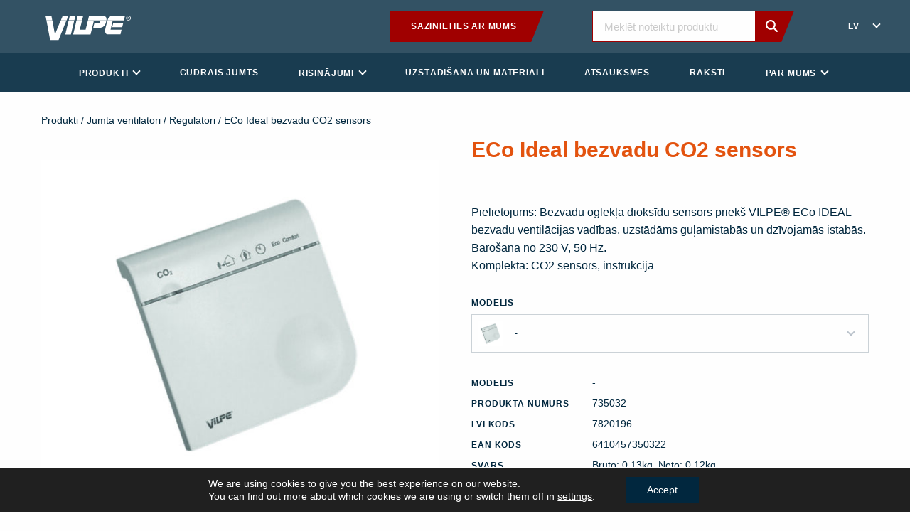

--- FILE ---
content_type: text/html; charset=UTF-8
request_url: https://www.vilpe.com/lv/produkts/eco-ideal-wireless-co2-sensor-3/
body_size: 28832
content:
<!doctype html>
<html lang="lv">
  <head>
    <meta charset="utf-8">
    <meta http-equiv="x-ua-compatible" content="ie=edge">
<script type="text/javascript">
/* <![CDATA[ */
var gform;gform||(document.addEventListener("gform_main_scripts_loaded",function(){gform.scriptsLoaded=!0}),document.addEventListener("gform/theme/scripts_loaded",function(){gform.themeScriptsLoaded=!0}),window.addEventListener("DOMContentLoaded",function(){gform.domLoaded=!0}),gform={domLoaded:!1,scriptsLoaded:!1,themeScriptsLoaded:!1,isFormEditor:()=>"function"==typeof InitializeEditor,callIfLoaded:function(o){return!(!gform.domLoaded||!gform.scriptsLoaded||!gform.themeScriptsLoaded&&!gform.isFormEditor()||(gform.isFormEditor()&&console.warn("The use of gform.initializeOnLoaded() is deprecated in the form editor context and will be removed in Gravity Forms 3.1."),o(),0))},initializeOnLoaded:function(o){gform.callIfLoaded(o)||(document.addEventListener("gform_main_scripts_loaded",()=>{gform.scriptsLoaded=!0,gform.callIfLoaded(o)}),document.addEventListener("gform/theme/scripts_loaded",()=>{gform.themeScriptsLoaded=!0,gform.callIfLoaded(o)}),window.addEventListener("DOMContentLoaded",()=>{gform.domLoaded=!0,gform.callIfLoaded(o)}))},hooks:{action:{},filter:{}},addAction:function(o,r,e,t){gform.addHook("action",o,r,e,t)},addFilter:function(o,r,e,t){gform.addHook("filter",o,r,e,t)},doAction:function(o){gform.doHook("action",o,arguments)},applyFilters:function(o){return gform.doHook("filter",o,arguments)},removeAction:function(o,r){gform.removeHook("action",o,r)},removeFilter:function(o,r,e){gform.removeHook("filter",o,r,e)},addHook:function(o,r,e,t,n){null==gform.hooks[o][r]&&(gform.hooks[o][r]=[]);var d=gform.hooks[o][r];null==n&&(n=r+"_"+d.length),gform.hooks[o][r].push({tag:n,callable:e,priority:t=null==t?10:t})},doHook:function(r,o,e){var t;if(e=Array.prototype.slice.call(e,1),null!=gform.hooks[r][o]&&((o=gform.hooks[r][o]).sort(function(o,r){return o.priority-r.priority}),o.forEach(function(o){"function"!=typeof(t=o.callable)&&(t=window[t]),"action"==r?t.apply(null,e):e[0]=t.apply(null,e)})),"filter"==r)return e[0]},removeHook:function(o,r,t,n){var e;null!=gform.hooks[o][r]&&(e=(e=gform.hooks[o][r]).filter(function(o,r,e){return!!(null!=n&&n!=o.tag||null!=t&&t!=o.priority)}),gform.hooks[o][r]=e)}});
/* ]]> */
</script>

    <meta name="viewport" content="width=device-width, initial-scale=1, shrink-to-fit=no">
    <link rel="stylesheet" href="https://use.typekit.net/xfk0qbz.css">
    <meta name='robots' content='index, follow, max-image-preview:large, max-snippet:-1, max-video-preview:-1' />
	<style>img:is([sizes="auto" i], [sizes^="auto," i]) { contain-intrinsic-size: 3000px 1500px }</style>
	    <script>
    (function () {
        const supportedLangs = ['en', 'fi', 'ru', 'sv', 'sv-fi', 'pl', 'lt', 'lv', 'et', 'uk', 'usa'];

        const cookieLang = document.cookie.match(/(?:^|; )vilpe_lang=([^;]+)/)?.[1];
        const pathname = window.location.pathname;

        // Only run redirect on exact / or /en/
        const isHomepage = (pathname === '/' || pathname === '/en/');

        // Map browser language
        function mapBrowserLang(lang) {
            const mappings = {
                'en': 'en',
                'en-GB': 'en',
                'en-US': 'usa',
                'fi': 'fi',
                'sv': 'sv',
                'sv-FI': 'sv-fi',
                'ru': 'ru',
                'pl': 'pl',
                'lt': 'lt',
                'lv': 'lv',
                'uk': 'uk',
                'ee': 'et',
                'uk-UA': 'uk'
            };
            return mappings[lang] || mappings[lang.split('-')[0]] || 'en';
        }

        const fallbackLang = mapBrowserLang(navigator.language || navigator.languages?.[0] || 'en');

        if (isHomepage) {
            const targetLang = (cookieLang && supportedLangs.includes(cookieLang)) ? cookieLang : fallbackLang;

            if (targetLang !== 'en') {
                window.location.replace('/' + targetLang + '/?lang_redirected=1');
            }
        }
    })();
    </script>
    <link rel="alternate" href="https://www.vilpe.com/en/product/eco-ideal-wireless-co2-sensor/" hreflang="en" />
<link rel="alternate" href="https://www.vilpe.com/fi/product/eco-ideal-wireless-co2-anturi/" hreflang="fi" />
<link rel="alternate" href="https://www.vilpe.com/pl/product/eco-ideal-wireless-co2-czujnik-co2/" hreflang="pl" />
<link rel="alternate" href="https://www.vilpe.com/sv/product/eco-ideal-wireless-co2-givare/" hreflang="sv-SE" />
<link rel="alternate" href="https://www.vilpe.com/sv-fi/product/eco-ideal-wireless-co2-givare-2/" hreflang="sv-FI" />
<link rel="alternate" href="https://www.vilpe.com/lt/produktas/eco-ideal-wireless-co2-sensor-2/" hreflang="lt" />
<link rel="alternate" href="https://www.vilpe.com/lv/produkts/eco-ideal-wireless-co2-sensor-3/" hreflang="lv" />
<link rel="alternate" href="https://www.vilpe.com/ru/product/eco-ideal-wireless-co2-%d0%b4%d0%b0%d1%82%d1%87%d0%b8%d0%ba-%d1%83%d0%b3%d0%bb%d0%b5%d0%ba/" hreflang="ru" />

	<!-- This site is optimized with the Yoast SEO plugin v26.0 - https://yoast.com/wordpress/plugins/seo/ -->
	<title>ECo Ideal bezvadu CO2 sensors - Vilpe</title>
	<link rel="canonical" href="https://www.vilpe.com/lv/produkts/eco-ideal-wireless-co2-sensor-3/" />
	<meta property="og:locale" content="lv_LV" />
	<meta property="og:locale:alternate" content="en_GB" />
	<meta property="og:locale:alternate" content="fi_FI" />
	<meta property="og:locale:alternate" content="pl_PL" />
	<meta property="og:locale:alternate" content="sv_SE" />
	<meta property="og:locale:alternate" content="" />
	<meta property="og:locale:alternate" content="lt_LT" />
	<meta property="og:locale:alternate" content="ru_RU" />
	<meta property="og:type" content="article" />
	<meta property="og:title" content="ECo Ideal bezvadu CO2 sensors - Vilpe" />
	<meta property="og:description" content="Pielietojums: Bezvadu oglekļa dioksīdu sensors priekš VILPE® ECo IDEAL bezvadu ventilācijas vadības, uzstādāms guļamistabās un dzīvojamās istabās. Barošana no 230 V, 50 Hz. Komplektā: CO2 sensors, instrukcija" />
	<meta property="og:url" content="https://www.vilpe.com/lv/produkts/eco-ideal-wireless-co2-sensor-3/" />
	<meta property="og:site_name" content="Vilpe" />
	<meta property="article:modified_time" content="2026-01-08T23:22:39+00:00" />
	<meta property="og:image" content="https://www.vilpe.com/app/uploads/2025/11/item_735032_productImage.jpg" />
	<meta property="og:image:width" content="911" />
	<meta property="og:image:height" content="744" />
	<meta property="og:image:type" content="image/jpeg" />
	<meta name="twitter:card" content="summary_large_image" />
	<meta name="twitter:label1" content="Est. reading time" />
	<meta name="twitter:data1" content="1 minute" />
	<script type="application/ld+json" class="yoast-schema-graph">{"@context":"https://schema.org","@graph":[{"@type":"WebPage","@id":"https://www.vilpe.com/lv/produkts/eco-ideal-wireless-co2-sensor-3/","url":"https://www.vilpe.com/lv/produkts/eco-ideal-wireless-co2-sensor-3/","name":"ECo Ideal bezvadu CO2 sensors - Vilpe","isPartOf":{"@id":"https://www.vilpe.com/lv/#website"},"primaryImageOfPage":{"@id":"https://www.vilpe.com/lv/produkts/eco-ideal-wireless-co2-sensor-3/#primaryimage"},"image":{"@id":"https://www.vilpe.com/lv/produkts/eco-ideal-wireless-co2-sensor-3/#primaryimage"},"thumbnailUrl":"https://www.vilpe.com/app/uploads/2025/11/item_735032_productImage.jpg","datePublished":"2022-09-03T04:58:56+00:00","dateModified":"2026-01-08T23:22:39+00:00","breadcrumb":{"@id":"https://www.vilpe.com/lv/produkts/eco-ideal-wireless-co2-sensor-3/#breadcrumb"},"inLanguage":"lv","potentialAction":[{"@type":"ReadAction","target":["https://www.vilpe.com/lv/produkts/eco-ideal-wireless-co2-sensor-3/"]}]},{"@type":"ImageObject","inLanguage":"lv","@id":"https://www.vilpe.com/lv/produkts/eco-ideal-wireless-co2-sensor-3/#primaryimage","url":"https://www.vilpe.com/app/uploads/2025/11/item_735032_productImage.jpg","contentUrl":"https://www.vilpe.com/app/uploads/2025/11/item_735032_productImage.jpg","width":911,"height":744},{"@type":"BreadcrumbList","@id":"https://www.vilpe.com/lv/produkts/eco-ideal-wireless-co2-sensor-3/#breadcrumb","itemListElement":[{"@type":"ListItem","position":1,"name":"Sākumlapa","item":"https://www.vilpe.com/lv/"},{"@type":"ListItem","position":2,"name":"ECo Ideal bezvadu CO2 sensors"}]},{"@type":"WebSite","@id":"https://www.vilpe.com/lv/#website","url":"https://www.vilpe.com/lv/","name":"Vilpe","description":"Inovatīvi un viegli","potentialAction":[{"@type":"SearchAction","target":{"@type":"EntryPoint","urlTemplate":"https://www.vilpe.com/lv/?s={search_term_string}"},"query-input":{"@type":"PropertyValueSpecification","valueRequired":true,"valueName":"search_term_string"}}],"inLanguage":"lv"}]}</script>
	<!-- / Yoast SEO plugin. -->


<link rel='dns-prefetch' href='//d3js.org' />
<link rel='stylesheet' id='wp-block-library-css' href='https://www.vilpe.com/wp/wp-includes/css/dist/block-library/style.min.css?xyz=soz6amU8gTnSQ' type='text/css' media='all' />
<style id='wp-block-library-theme-inline-css' type='text/css'>
.wp-block-audio :where(figcaption){color:#555;font-size:13px;text-align:center}.is-dark-theme .wp-block-audio :where(figcaption){color:#ffffffa6}.wp-block-audio{margin:0 0 1em}.wp-block-code{border:1px solid #ccc;border-radius:4px;font-family:Menlo,Consolas,monaco,monospace;padding:.8em 1em}.wp-block-embed :where(figcaption){color:#555;font-size:13px;text-align:center}.is-dark-theme .wp-block-embed :where(figcaption){color:#ffffffa6}.wp-block-embed{margin:0 0 1em}.blocks-gallery-caption{color:#555;font-size:13px;text-align:center}.is-dark-theme .blocks-gallery-caption{color:#ffffffa6}:root :where(.wp-block-image figcaption){color:#555;font-size:13px;text-align:center}.is-dark-theme :root :where(.wp-block-image figcaption){color:#ffffffa6}.wp-block-image{margin:0 0 1em}.wp-block-pullquote{border-bottom:4px solid;border-top:4px solid;color:currentColor;margin-bottom:1.75em}.wp-block-pullquote cite,.wp-block-pullquote footer,.wp-block-pullquote__citation{color:currentColor;font-size:.8125em;font-style:normal;text-transform:uppercase}.wp-block-quote{border-left:.25em solid;margin:0 0 1.75em;padding-left:1em}.wp-block-quote cite,.wp-block-quote footer{color:currentColor;font-size:.8125em;font-style:normal;position:relative}.wp-block-quote:where(.has-text-align-right){border-left:none;border-right:.25em solid;padding-left:0;padding-right:1em}.wp-block-quote:where(.has-text-align-center){border:none;padding-left:0}.wp-block-quote.is-large,.wp-block-quote.is-style-large,.wp-block-quote:where(.is-style-plain){border:none}.wp-block-search .wp-block-search__label{font-weight:700}.wp-block-search__button{border:1px solid #ccc;padding:.375em .625em}:where(.wp-block-group.has-background){padding:1.25em 2.375em}.wp-block-separator.has-css-opacity{opacity:.4}.wp-block-separator{border:none;border-bottom:2px solid;margin-left:auto;margin-right:auto}.wp-block-separator.has-alpha-channel-opacity{opacity:1}.wp-block-separator:not(.is-style-wide):not(.is-style-dots){width:100px}.wp-block-separator.has-background:not(.is-style-dots){border-bottom:none;height:1px}.wp-block-separator.has-background:not(.is-style-wide):not(.is-style-dots){height:2px}.wp-block-table{margin:0 0 1em}.wp-block-table td,.wp-block-table th{word-break:normal}.wp-block-table :where(figcaption){color:#555;font-size:13px;text-align:center}.is-dark-theme .wp-block-table :where(figcaption){color:#ffffffa6}.wp-block-video :where(figcaption){color:#555;font-size:13px;text-align:center}.is-dark-theme .wp-block-video :where(figcaption){color:#ffffffa6}.wp-block-video{margin:0 0 1em}:root :where(.wp-block-template-part.has-background){margin-bottom:0;margin-top:0;padding:1.25em 2.375em}
</style>
<style id='classic-theme-styles-inline-css' type='text/css'>
/*! This file is auto-generated */
.wp-block-button__link{color:#fff;background-color:#32373c;border-radius:9999px;box-shadow:none;text-decoration:none;padding:calc(.667em + 2px) calc(1.333em + 2px);font-size:1.125em}.wp-block-file__button{background:#32373c;color:#fff;text-decoration:none}
</style>
<style id='safe-svg-svg-icon-style-inline-css' type='text/css'>
.safe-svg-cover{text-align:center}.safe-svg-cover .safe-svg-inside{display:inline-block;max-width:100%}.safe-svg-cover svg{fill:currentColor;height:100%;max-height:100%;max-width:100%;width:100%}

</style>
<style id='global-styles-inline-css' type='text/css'>
:root{--wp--preset--aspect-ratio--square: 1;--wp--preset--aspect-ratio--4-3: 4/3;--wp--preset--aspect-ratio--3-4: 3/4;--wp--preset--aspect-ratio--3-2: 3/2;--wp--preset--aspect-ratio--2-3: 2/3;--wp--preset--aspect-ratio--16-9: 16/9;--wp--preset--aspect-ratio--9-16: 9/16;--wp--preset--color--black: #0a0a0a;--wp--preset--color--cyan-bluish-gray: #abb8c3;--wp--preset--color--white: #fefefe;--wp--preset--color--pale-pink: #f78da7;--wp--preset--color--vivid-red: #cf2e2e;--wp--preset--color--luminous-vivid-orange: #ff6900;--wp--preset--color--luminous-vivid-amber: #fcb900;--wp--preset--color--light-green-cyan: #7bdcb5;--wp--preset--color--vivid-green-cyan: #00d084;--wp--preset--color--pale-cyan-blue: #8ed1fc;--wp--preset--color--vivid-cyan-blue: #0693e3;--wp--preset--color--vivid-purple: #9b51e0;--wp--preset--color--primary: #1E3855;--wp--preset--color--secondary: #862A19;--wp--preset--color--brick: #B35326;--wp--preset--color--darkgray: #797979;--wp--preset--color--lightgray: #f5f5f5;--wp--preset--gradient--vivid-cyan-blue-to-vivid-purple: linear-gradient(135deg,rgba(6,147,227,1) 0%,rgb(155,81,224) 100%);--wp--preset--gradient--light-green-cyan-to-vivid-green-cyan: linear-gradient(135deg,rgb(122,220,180) 0%,rgb(0,208,130) 100%);--wp--preset--gradient--luminous-vivid-amber-to-luminous-vivid-orange: linear-gradient(135deg,rgba(252,185,0,1) 0%,rgba(255,105,0,1) 100%);--wp--preset--gradient--luminous-vivid-orange-to-vivid-red: linear-gradient(135deg,rgba(255,105,0,1) 0%,rgb(207,46,46) 100%);--wp--preset--gradient--very-light-gray-to-cyan-bluish-gray: linear-gradient(135deg,rgb(238,238,238) 0%,rgb(169,184,195) 100%);--wp--preset--gradient--cool-to-warm-spectrum: linear-gradient(135deg,rgb(74,234,220) 0%,rgb(151,120,209) 20%,rgb(207,42,186) 40%,rgb(238,44,130) 60%,rgb(251,105,98) 80%,rgb(254,248,76) 100%);--wp--preset--gradient--blush-light-purple: linear-gradient(135deg,rgb(255,206,236) 0%,rgb(152,150,240) 100%);--wp--preset--gradient--blush-bordeaux: linear-gradient(135deg,rgb(254,205,165) 0%,rgb(254,45,45) 50%,rgb(107,0,62) 100%);--wp--preset--gradient--luminous-dusk: linear-gradient(135deg,rgb(255,203,112) 0%,rgb(199,81,192) 50%,rgb(65,88,208) 100%);--wp--preset--gradient--pale-ocean: linear-gradient(135deg,rgb(255,245,203) 0%,rgb(182,227,212) 50%,rgb(51,167,181) 100%);--wp--preset--gradient--electric-grass: linear-gradient(135deg,rgb(202,248,128) 0%,rgb(113,206,126) 100%);--wp--preset--gradient--midnight: linear-gradient(135deg,rgb(2,3,129) 0%,rgb(40,116,252) 100%);--wp--preset--font-size--small: 14px;--wp--preset--font-size--medium: 20px;--wp--preset--font-size--large: 20px;--wp--preset--font-size--x-large: 42px;--wp--preset--font-size--normal: 16px;--wp--preset--font-size--xlarge: 24px;--wp--preset--spacing--20: 0.44rem;--wp--preset--spacing--30: 0.67rem;--wp--preset--spacing--40: 1rem;--wp--preset--spacing--50: 1.5rem;--wp--preset--spacing--60: 2.25rem;--wp--preset--spacing--70: 3.38rem;--wp--preset--spacing--80: 5.06rem;--wp--preset--shadow--natural: 6px 6px 9px rgba(0, 0, 0, 0.2);--wp--preset--shadow--deep: 12px 12px 50px rgba(0, 0, 0, 0.4);--wp--preset--shadow--sharp: 6px 6px 0px rgba(0, 0, 0, 0.2);--wp--preset--shadow--outlined: 6px 6px 0px -3px rgba(255, 255, 255, 1), 6px 6px rgba(0, 0, 0, 1);--wp--preset--shadow--crisp: 6px 6px 0px rgba(0, 0, 0, 1);}:where(.is-layout-flex){gap: 0.5em;}:where(.is-layout-grid){gap: 0.5em;}body .is-layout-flex{display: flex;}.is-layout-flex{flex-wrap: wrap;align-items: center;}.is-layout-flex > :is(*, div){margin: 0;}body .is-layout-grid{display: grid;}.is-layout-grid > :is(*, div){margin: 0;}:where(.wp-block-columns.is-layout-flex){gap: 2em;}:where(.wp-block-columns.is-layout-grid){gap: 2em;}:where(.wp-block-post-template.is-layout-flex){gap: 1.25em;}:where(.wp-block-post-template.is-layout-grid){gap: 1.25em;}.has-black-color{color: var(--wp--preset--color--black) !important;}.has-cyan-bluish-gray-color{color: var(--wp--preset--color--cyan-bluish-gray) !important;}.has-white-color{color: var(--wp--preset--color--white) !important;}.has-pale-pink-color{color: var(--wp--preset--color--pale-pink) !important;}.has-vivid-red-color{color: var(--wp--preset--color--vivid-red) !important;}.has-luminous-vivid-orange-color{color: var(--wp--preset--color--luminous-vivid-orange) !important;}.has-luminous-vivid-amber-color{color: var(--wp--preset--color--luminous-vivid-amber) !important;}.has-light-green-cyan-color{color: var(--wp--preset--color--light-green-cyan) !important;}.has-vivid-green-cyan-color{color: var(--wp--preset--color--vivid-green-cyan) !important;}.has-pale-cyan-blue-color{color: var(--wp--preset--color--pale-cyan-blue) !important;}.has-vivid-cyan-blue-color{color: var(--wp--preset--color--vivid-cyan-blue) !important;}.has-vivid-purple-color{color: var(--wp--preset--color--vivid-purple) !important;}.has-black-background-color{background-color: var(--wp--preset--color--black) !important;}.has-cyan-bluish-gray-background-color{background-color: var(--wp--preset--color--cyan-bluish-gray) !important;}.has-white-background-color{background-color: var(--wp--preset--color--white) !important;}.has-pale-pink-background-color{background-color: var(--wp--preset--color--pale-pink) !important;}.has-vivid-red-background-color{background-color: var(--wp--preset--color--vivid-red) !important;}.has-luminous-vivid-orange-background-color{background-color: var(--wp--preset--color--luminous-vivid-orange) !important;}.has-luminous-vivid-amber-background-color{background-color: var(--wp--preset--color--luminous-vivid-amber) !important;}.has-light-green-cyan-background-color{background-color: var(--wp--preset--color--light-green-cyan) !important;}.has-vivid-green-cyan-background-color{background-color: var(--wp--preset--color--vivid-green-cyan) !important;}.has-pale-cyan-blue-background-color{background-color: var(--wp--preset--color--pale-cyan-blue) !important;}.has-vivid-cyan-blue-background-color{background-color: var(--wp--preset--color--vivid-cyan-blue) !important;}.has-vivid-purple-background-color{background-color: var(--wp--preset--color--vivid-purple) !important;}.has-black-border-color{border-color: var(--wp--preset--color--black) !important;}.has-cyan-bluish-gray-border-color{border-color: var(--wp--preset--color--cyan-bluish-gray) !important;}.has-white-border-color{border-color: var(--wp--preset--color--white) !important;}.has-pale-pink-border-color{border-color: var(--wp--preset--color--pale-pink) !important;}.has-vivid-red-border-color{border-color: var(--wp--preset--color--vivid-red) !important;}.has-luminous-vivid-orange-border-color{border-color: var(--wp--preset--color--luminous-vivid-orange) !important;}.has-luminous-vivid-amber-border-color{border-color: var(--wp--preset--color--luminous-vivid-amber) !important;}.has-light-green-cyan-border-color{border-color: var(--wp--preset--color--light-green-cyan) !important;}.has-vivid-green-cyan-border-color{border-color: var(--wp--preset--color--vivid-green-cyan) !important;}.has-pale-cyan-blue-border-color{border-color: var(--wp--preset--color--pale-cyan-blue) !important;}.has-vivid-cyan-blue-border-color{border-color: var(--wp--preset--color--vivid-cyan-blue) !important;}.has-vivid-purple-border-color{border-color: var(--wp--preset--color--vivid-purple) !important;}.has-vivid-cyan-blue-to-vivid-purple-gradient-background{background: var(--wp--preset--gradient--vivid-cyan-blue-to-vivid-purple) !important;}.has-light-green-cyan-to-vivid-green-cyan-gradient-background{background: var(--wp--preset--gradient--light-green-cyan-to-vivid-green-cyan) !important;}.has-luminous-vivid-amber-to-luminous-vivid-orange-gradient-background{background: var(--wp--preset--gradient--luminous-vivid-amber-to-luminous-vivid-orange) !important;}.has-luminous-vivid-orange-to-vivid-red-gradient-background{background: var(--wp--preset--gradient--luminous-vivid-orange-to-vivid-red) !important;}.has-very-light-gray-to-cyan-bluish-gray-gradient-background{background: var(--wp--preset--gradient--very-light-gray-to-cyan-bluish-gray) !important;}.has-cool-to-warm-spectrum-gradient-background{background: var(--wp--preset--gradient--cool-to-warm-spectrum) !important;}.has-blush-light-purple-gradient-background{background: var(--wp--preset--gradient--blush-light-purple) !important;}.has-blush-bordeaux-gradient-background{background: var(--wp--preset--gradient--blush-bordeaux) !important;}.has-luminous-dusk-gradient-background{background: var(--wp--preset--gradient--luminous-dusk) !important;}.has-pale-ocean-gradient-background{background: var(--wp--preset--gradient--pale-ocean) !important;}.has-electric-grass-gradient-background{background: var(--wp--preset--gradient--electric-grass) !important;}.has-midnight-gradient-background{background: var(--wp--preset--gradient--midnight) !important;}.has-small-font-size{font-size: var(--wp--preset--font-size--small) !important;}.has-medium-font-size{font-size: var(--wp--preset--font-size--medium) !important;}.has-large-font-size{font-size: var(--wp--preset--font-size--large) !important;}.has-x-large-font-size{font-size: var(--wp--preset--font-size--x-large) !important;}
:where(.wp-block-post-template.is-layout-flex){gap: 1.25em;}:where(.wp-block-post-template.is-layout-grid){gap: 1.25em;}
:where(.wp-block-columns.is-layout-flex){gap: 2em;}:where(.wp-block-columns.is-layout-grid){gap: 2em;}
:root :where(.wp-block-pullquote){font-size: 1.5em;line-height: 1.6;}
</style>
<link rel='stylesheet' id='photoswipe-css' href='https://www.vilpe.com/app/plugins/woocommerce/assets/css/photoswipe/photoswipe.min.css?ver=10.2.2' type='text/css' media='all' />
<link rel='stylesheet' id='photoswipe-default-skin-css' href='https://www.vilpe.com/app/plugins/woocommerce/assets/css/photoswipe/default-skin/default-skin.min.css?ver=10.2.2' type='text/css' media='all' />
<link rel='stylesheet' id='woocommerce-layout-css' href='https://www.vilpe.com/app/plugins/woocommerce/assets/css/woocommerce-layout.css?ver=10.2.2' type='text/css' media='all' />
<link rel='stylesheet' id='woocommerce-smallscreen-css' href='https://www.vilpe.com/app/plugins/woocommerce/assets/css/woocommerce-smallscreen.css?ver=10.2.2' type='text/css' media='only screen and (max-width: 768px)' />
<link rel='stylesheet' id='woocommerce-general-css' href='https://www.vilpe.com/app/plugins/woocommerce/assets/css/woocommerce.css?ver=10.2.2' type='text/css' media='all' />
<style id='woocommerce-inline-inline-css' type='text/css'>
.woocommerce form .form-row .required { visibility: visible; }
</style>
<link rel='stylesheet' id='brands-styles-css' href='https://www.vilpe.com/app/plugins/woocommerce/assets/css/brands.css?ver=10.2.2' type='text/css' media='all' />
<link rel='stylesheet' id='sage/vue.css-css' href='https://www.vilpe.com/app/themes/vilpe/dist/styles/vue.css' type='text/css' media='all' />
<link rel='stylesheet' id='sage/app.css-css' href='https://www.vilpe.com/app/themes/vilpe/dist/styles/app.css?id=b79ce960ad9e2b730f88ba215724f6e8' type='text/css' media='all' />
<link rel='stylesheet' id='moove_gdpr_frontend-css' href='https://www.vilpe.com/app/plugins/gdpr-cookie-compliance/dist/styles/gdpr-main-nf.css?ver=5.0.4' type='text/css' media='all' />
<style id='moove_gdpr_frontend-inline-css' type='text/css'>
				#moove_gdpr_cookie_modal .moove-gdpr-modal-content .moove-gdpr-tab-main h3.tab-title, 
				#moove_gdpr_cookie_modal .moove-gdpr-modal-content .moove-gdpr-tab-main span.tab-title,
				#moove_gdpr_cookie_modal .moove-gdpr-modal-content .moove-gdpr-modal-left-content #moove-gdpr-menu li a, 
				#moove_gdpr_cookie_modal .moove-gdpr-modal-content .moove-gdpr-modal-left-content #moove-gdpr-menu li button,
				#moove_gdpr_cookie_modal .moove-gdpr-modal-content .moove-gdpr-modal-left-content .moove-gdpr-branding-cnt a,
				#moove_gdpr_cookie_modal .moove-gdpr-modal-content .moove-gdpr-modal-footer-content .moove-gdpr-button-holder a.mgbutton, 
				#moove_gdpr_cookie_modal .moove-gdpr-modal-content .moove-gdpr-modal-footer-content .moove-gdpr-button-holder button.mgbutton,
				#moove_gdpr_cookie_modal .cookie-switch .cookie-slider:after, 
				#moove_gdpr_cookie_modal .cookie-switch .slider:after, 
				#moove_gdpr_cookie_modal .switch .cookie-slider:after, 
				#moove_gdpr_cookie_modal .switch .slider:after,
				#moove_gdpr_cookie_info_bar .moove-gdpr-info-bar-container .moove-gdpr-info-bar-content p, 
				#moove_gdpr_cookie_info_bar .moove-gdpr-info-bar-container .moove-gdpr-info-bar-content p a,
				#moove_gdpr_cookie_info_bar .moove-gdpr-info-bar-container .moove-gdpr-info-bar-content a.mgbutton, 
				#moove_gdpr_cookie_info_bar .moove-gdpr-info-bar-container .moove-gdpr-info-bar-content button.mgbutton,
				#moove_gdpr_cookie_modal .moove-gdpr-modal-content .moove-gdpr-tab-main .moove-gdpr-tab-main-content h1, 
				#moove_gdpr_cookie_modal .moove-gdpr-modal-content .moove-gdpr-tab-main .moove-gdpr-tab-main-content h2, 
				#moove_gdpr_cookie_modal .moove-gdpr-modal-content .moove-gdpr-tab-main .moove-gdpr-tab-main-content h3, 
				#moove_gdpr_cookie_modal .moove-gdpr-modal-content .moove-gdpr-tab-main .moove-gdpr-tab-main-content h4, 
				#moove_gdpr_cookie_modal .moove-gdpr-modal-content .moove-gdpr-tab-main .moove-gdpr-tab-main-content h5, 
				#moove_gdpr_cookie_modal .moove-gdpr-modal-content .moove-gdpr-tab-main .moove-gdpr-tab-main-content h6,
				#moove_gdpr_cookie_modal .moove-gdpr-modal-content.moove_gdpr_modal_theme_v2 .moove-gdpr-modal-title .tab-title,
				#moove_gdpr_cookie_modal .moove-gdpr-modal-content.moove_gdpr_modal_theme_v2 .moove-gdpr-tab-main h3.tab-title, 
				#moove_gdpr_cookie_modal .moove-gdpr-modal-content.moove_gdpr_modal_theme_v2 .moove-gdpr-tab-main span.tab-title,
				#moove_gdpr_cookie_modal .moove-gdpr-modal-content.moove_gdpr_modal_theme_v2 .moove-gdpr-branding-cnt a {
					font-weight: inherit				}
			#moove_gdpr_cookie_modal,#moove_gdpr_cookie_info_bar,.gdpr_cookie_settings_shortcode_content{font-family:inherit}#moove_gdpr_save_popup_settings_button{background-color:#373737;color:#fff}#moove_gdpr_save_popup_settings_button:hover{background-color:#000}#moove_gdpr_cookie_info_bar .moove-gdpr-info-bar-container .moove-gdpr-info-bar-content a.mgbutton,#moove_gdpr_cookie_info_bar .moove-gdpr-info-bar-container .moove-gdpr-info-bar-content button.mgbutton{background-color:#01273e}#moove_gdpr_cookie_modal .moove-gdpr-modal-content .moove-gdpr-modal-footer-content .moove-gdpr-button-holder a.mgbutton,#moove_gdpr_cookie_modal .moove-gdpr-modal-content .moove-gdpr-modal-footer-content .moove-gdpr-button-holder button.mgbutton,.gdpr_cookie_settings_shortcode_content .gdpr-shr-button.button-green{background-color:#01273e;border-color:#01273e}#moove_gdpr_cookie_modal .moove-gdpr-modal-content .moove-gdpr-modal-footer-content .moove-gdpr-button-holder a.mgbutton:hover,#moove_gdpr_cookie_modal .moove-gdpr-modal-content .moove-gdpr-modal-footer-content .moove-gdpr-button-holder button.mgbutton:hover,.gdpr_cookie_settings_shortcode_content .gdpr-shr-button.button-green:hover{background-color:#fff;color:#01273e}#moove_gdpr_cookie_modal .moove-gdpr-modal-content .moove-gdpr-modal-close i,#moove_gdpr_cookie_modal .moove-gdpr-modal-content .moove-gdpr-modal-close span.gdpr-icon{background-color:#01273e;border:1px solid #01273e}#moove_gdpr_cookie_info_bar span.change-settings-button.focus-g,#moove_gdpr_cookie_info_bar span.change-settings-button:focus,#moove_gdpr_cookie_info_bar button.change-settings-button.focus-g,#moove_gdpr_cookie_info_bar button.change-settings-button:focus{-webkit-box-shadow:0 0 1px 3px #01273e;-moz-box-shadow:0 0 1px 3px #01273e;box-shadow:0 0 1px 3px #01273e}#moove_gdpr_cookie_modal .moove-gdpr-modal-content .moove-gdpr-modal-close i:hover,#moove_gdpr_cookie_modal .moove-gdpr-modal-content .moove-gdpr-modal-close span.gdpr-icon:hover,#moove_gdpr_cookie_info_bar span[data-href]>u.change-settings-button{color:#01273e}#moove_gdpr_cookie_modal .moove-gdpr-modal-content .moove-gdpr-modal-left-content #moove-gdpr-menu li.menu-item-selected a span.gdpr-icon,#moove_gdpr_cookie_modal .moove-gdpr-modal-content .moove-gdpr-modal-left-content #moove-gdpr-menu li.menu-item-selected button span.gdpr-icon{color:inherit}#moove_gdpr_cookie_modal .moove-gdpr-modal-content .moove-gdpr-modal-left-content #moove-gdpr-menu li a span.gdpr-icon,#moove_gdpr_cookie_modal .moove-gdpr-modal-content .moove-gdpr-modal-left-content #moove-gdpr-menu li button span.gdpr-icon{color:inherit}#moove_gdpr_cookie_modal .gdpr-acc-link{line-height:0;font-size:0;color:transparent;position:absolute}#moove_gdpr_cookie_modal .moove-gdpr-modal-content .moove-gdpr-modal-close:hover i,#moove_gdpr_cookie_modal .moove-gdpr-modal-content .moove-gdpr-modal-left-content #moove-gdpr-menu li a,#moove_gdpr_cookie_modal .moove-gdpr-modal-content .moove-gdpr-modal-left-content #moove-gdpr-menu li button,#moove_gdpr_cookie_modal .moove-gdpr-modal-content .moove-gdpr-modal-left-content #moove-gdpr-menu li button i,#moove_gdpr_cookie_modal .moove-gdpr-modal-content .moove-gdpr-modal-left-content #moove-gdpr-menu li a i,#moove_gdpr_cookie_modal .moove-gdpr-modal-content .moove-gdpr-tab-main .moove-gdpr-tab-main-content a:hover,#moove_gdpr_cookie_info_bar.moove-gdpr-dark-scheme .moove-gdpr-info-bar-container .moove-gdpr-info-bar-content a.mgbutton:hover,#moove_gdpr_cookie_info_bar.moove-gdpr-dark-scheme .moove-gdpr-info-bar-container .moove-gdpr-info-bar-content button.mgbutton:hover,#moove_gdpr_cookie_info_bar.moove-gdpr-dark-scheme .moove-gdpr-info-bar-container .moove-gdpr-info-bar-content a:hover,#moove_gdpr_cookie_info_bar.moove-gdpr-dark-scheme .moove-gdpr-info-bar-container .moove-gdpr-info-bar-content button:hover,#moove_gdpr_cookie_info_bar.moove-gdpr-dark-scheme .moove-gdpr-info-bar-container .moove-gdpr-info-bar-content span.change-settings-button:hover,#moove_gdpr_cookie_info_bar.moove-gdpr-dark-scheme .moove-gdpr-info-bar-container .moove-gdpr-info-bar-content button.change-settings-button:hover,#moove_gdpr_cookie_info_bar.moove-gdpr-dark-scheme .moove-gdpr-info-bar-container .moove-gdpr-info-bar-content u.change-settings-button:hover,#moove_gdpr_cookie_info_bar span[data-href]>u.change-settings-button,#moove_gdpr_cookie_info_bar.moove-gdpr-dark-scheme .moove-gdpr-info-bar-container .moove-gdpr-info-bar-content a.mgbutton.focus-g,#moove_gdpr_cookie_info_bar.moove-gdpr-dark-scheme .moove-gdpr-info-bar-container .moove-gdpr-info-bar-content button.mgbutton.focus-g,#moove_gdpr_cookie_info_bar.moove-gdpr-dark-scheme .moove-gdpr-info-bar-container .moove-gdpr-info-bar-content a.focus-g,#moove_gdpr_cookie_info_bar.moove-gdpr-dark-scheme .moove-gdpr-info-bar-container .moove-gdpr-info-bar-content button.focus-g,#moove_gdpr_cookie_info_bar.moove-gdpr-dark-scheme .moove-gdpr-info-bar-container .moove-gdpr-info-bar-content a.mgbutton:focus,#moove_gdpr_cookie_info_bar.moove-gdpr-dark-scheme .moove-gdpr-info-bar-container .moove-gdpr-info-bar-content button.mgbutton:focus,#moove_gdpr_cookie_info_bar.moove-gdpr-dark-scheme .moove-gdpr-info-bar-container .moove-gdpr-info-bar-content a:focus,#moove_gdpr_cookie_info_bar.moove-gdpr-dark-scheme .moove-gdpr-info-bar-container .moove-gdpr-info-bar-content button:focus,#moove_gdpr_cookie_info_bar.moove-gdpr-dark-scheme .moove-gdpr-info-bar-container .moove-gdpr-info-bar-content span.change-settings-button.focus-g,span.change-settings-button:focus,button.change-settings-button.focus-g,button.change-settings-button:focus,#moove_gdpr_cookie_info_bar.moove-gdpr-dark-scheme .moove-gdpr-info-bar-container .moove-gdpr-info-bar-content u.change-settings-button.focus-g,#moove_gdpr_cookie_info_bar.moove-gdpr-dark-scheme .moove-gdpr-info-bar-container .moove-gdpr-info-bar-content u.change-settings-button:focus{color:#01273e}#moove_gdpr_cookie_modal .moove-gdpr-branding.focus-g span,#moove_gdpr_cookie_modal .moove-gdpr-modal-content .moove-gdpr-tab-main a.focus-g{color:#01273e}#moove_gdpr_cookie_modal.gdpr_lightbox-hide{display:none}#moove_gdpr_cookie_info_bar .moove-gdpr-info-bar-container .moove-gdpr-info-bar-content a.mgbutton,#moove_gdpr_cookie_info_bar .moove-gdpr-info-bar-container .moove-gdpr-info-bar-content button.mgbutton,#moove_gdpr_cookie_modal .moove-gdpr-modal-content .moove-gdpr-modal-footer-content .moove-gdpr-button-holder a.mgbutton,#moove_gdpr_cookie_modal .moove-gdpr-modal-content .moove-gdpr-modal-footer-content .moove-gdpr-button-holder button.mgbutton,.gdpr-shr-button,#moove_gdpr_cookie_info_bar .moove-gdpr-infobar-close-btn{border-radius:0}
</style>
<script type="text/javascript" src="https://www.vilpe.com/app/themes/vilpe/dist/scripts/jquery.js?id=8fb8fee4fcc3cc86ff6c724154c49c42" id="jquery-js"></script>
<script type="text/javascript" src="https://www.vilpe.com/app/plugins/woocommerce/assets/js/flexslider/jquery.flexslider.min.js?ver=2.7.2-wc.10.2.2" id="flexslider-js" defer="defer" data-wp-strategy="defer"></script>
<script type="text/javascript" src="https://www.vilpe.com/app/plugins/woocommerce/assets/js/photoswipe/photoswipe.min.js?ver=4.1.1-wc.10.2.2" id="photoswipe-js" defer="defer" data-wp-strategy="defer"></script>
<script type="text/javascript" src="https://www.vilpe.com/app/plugins/woocommerce/assets/js/photoswipe/photoswipe-ui-default.min.js?ver=4.1.1-wc.10.2.2" id="photoswipe-ui-default-js" defer="defer" data-wp-strategy="defer"></script>
<script type="text/javascript" id="wc-single-product-js-extra">
/* <![CDATA[ */
var wc_single_product_params = {"i18n_required_rating_text":"Please select a rating","i18n_rating_options":["1 of 5 stars","2 of 5 stars","3 of 5 stars","4 of 5 stars","5 of 5 stars"],"i18n_product_gallery_trigger_text":"View full-screen image gallery","review_rating_required":"yes","flexslider":{"rtl":false,"animation":"slide","smoothHeight":true,"directionNav":false,"controlNav":"thumbnails","slideshow":false,"animationSpeed":500,"animationLoop":false,"allowOneSlide":false},"zoom_enabled":"","zoom_options":[],"photoswipe_enabled":"1","photoswipe_options":{"shareEl":false,"closeOnScroll":false,"history":false,"hideAnimationDuration":0,"showAnimationDuration":0},"flexslider_enabled":"1"};
/* ]]> */
</script>
<script type="text/javascript" src="https://www.vilpe.com/app/plugins/woocommerce/assets/js/frontend/single-product.min.js?ver=10.2.2" id="wc-single-product-js" defer="defer" data-wp-strategy="defer"></script>
<script type="text/javascript" src="https://www.vilpe.com/app/plugins/woocommerce/assets/js/jquery-blockui/jquery.blockUI.min.js?ver=2.7.0-wc.10.2.2" id="jquery-blockui-js" defer="defer" data-wp-strategy="defer"></script>
<script type="text/javascript" src="https://www.vilpe.com/app/plugins/woocommerce/assets/js/js-cookie/js.cookie.min.js?ver=2.1.4-wc.10.2.2" id="js-cookie-js" defer="defer" data-wp-strategy="defer"></script>
<script type="text/javascript" id="woocommerce-js-extra">
/* <![CDATA[ */
var woocommerce_params = {"ajax_url":"\/wp\/wp-admin\/admin-ajax.php","wc_ajax_url":"\/?wc-ajax=%%endpoint%%","i18n_password_show":"Show password","i18n_password_hide":"Hide password"};
/* ]]> */
</script>
<script type="text/javascript" src="https://www.vilpe.com/app/plugins/woocommerce/assets/js/frontend/woocommerce.min.js?ver=10.2.2" id="woocommerce-js" defer="defer" data-wp-strategy="defer"></script>
<link rel="EditURI" type="application/rsd+xml" title="RSD" href="https://www.vilpe.com/wp/xmlrpc.php?rsd" />

<link rel='shortlink' href='https://www.vilpe.com/?p=113270' />
<link rel="alternate" title="oEmbed (JSON)" type="application/json+oembed" href="https://www.vilpe.com/wp-json/oembed/1.0/embed?url=https%3A%2F%2Fwww.vilpe.com%2Flv%2Fprodukts%2Feco-ideal-wireless-co2-sensor-3%2F" />
<link rel="alternate" title="oEmbed (XML)" type="text/xml+oembed" href="https://www.vilpe.com/wp-json/oembed/1.0/embed?url=https%3A%2F%2Fwww.vilpe.com%2Flv%2Fprodukts%2Feco-ideal-wireless-co2-sensor-3%2F&#038;format=xml" />
<!-- Google Tag Manager -->
<script>(function(w,d,s,l,i){w[l]=w[l]||[];w[l].push({'gtm.start':
new Date().getTime(),event:'gtm.js'});var f=d.getElementsByTagName(s)[0],
j=d.createElement(s),dl=l!='dataLayer'?'&l='+l:'';j.async=true;j.src=
'https://www.googletagmanager.com/gtm.js?id='+i+dl;f.parentNode.insertBefore(j,f);
})(window,document,'script','dataLayer','GTM-TZTTRWR');</script>
<!-- End Google Tag Manager -->
		    <style>
        /* Hide gallery and variation form from start */
        .woocommerce-product-gallery__wrapper,
        .variations_form.cart {
            visibility: hidden;
        }
    </style>
    								<script>
					// Define dataLayer and the gtag function.
					window.dataLayer = window.dataLayer || [];
					function gtag(){dataLayer.push(arguments);}

					// Set default consent to 'denied' as a placeholder
					// Determine actual values based on your own requirements
					gtag('consent', 'default', {
						'ad_storage': 'denied',
						'ad_user_data': 'denied',
						'ad_personalization': 'denied',
						'analytics_storage': 'denied',
						'personalization_storage': 'denied',
						'security_storage': 'denied',
						'functionality_storage': 'denied',
						'wait_for_update': '2000'
					});
				</script>

				<!-- Google Tag Manager -->
				<script>(function(w,d,s,l,i){w[l]=w[l]||[];w[l].push({'gtm.start':
				new Date().getTime(),event:'gtm.js'});var f=d.getElementsByTagName(s)[0],
				j=d.createElement(s),dl=l!='dataLayer'?'&l='+l:'';j.async=true;j.src=
				'https://www.googletagmanager.com/gtm.js?id='+i+dl;f.parentNode.insertBefore(j,f);
				})(window,document,'script','dataLayer','GMT-TZTTRWR');</script>
				<!-- End Google Tag Manager -->
								<noscript><style>.woocommerce-product-gallery{ opacity: 1 !important; }</style></noscript>
	<link rel="icon" href="https://www.vilpe.com/app/uploads/2020/06/cropped-favicon-vilpe-512x512-1-32x32.png" sizes="32x32" />
<link rel="icon" href="https://www.vilpe.com/app/uploads/2020/06/cropped-favicon-vilpe-512x512-1-192x192.png" sizes="192x192" />
<link rel="apple-touch-icon" href="https://www.vilpe.com/app/uploads/2020/06/cropped-favicon-vilpe-512x512-1-180x180.png" />
<meta name="msapplication-TileImage" content="https://www.vilpe.com/app/uploads/2020/06/cropped-favicon-vilpe-512x512-1-270x270.png" />
		<style type="text/css" id="wp-custom-css">
			/* Front page layout */
.entry-content>[class^=wp-block-], .wp-block-column>[class^=wp-block-], .wp-block-cover__inner-container>[class^=wp-block-], .wp-block-group__inner-container>[class^=wp-block-], .wp-block-media-text__content>[class^=wp-block-] {
    margin-bottom: .625rem !important;
}
.wp-block-column .wp-block-image figure{
 /*  margin-left: 0 !important;*/
    margin-bottom: .625rem !important;
}
.readmore__thumbnail {
    margin-bottom: 10px;
}
.readmore__overlay>.button {
	padding-top:15px;
	padding-left:15px;
	padding-right:25px;
}
.wp-block-group.alignfull {
	padding-top: 30px;
  padding-bottom: 10px;
}
.alignfull {
    margin-left: calc(50% - 50vw);
    margin-right: calc(50% - 50vw);
    width: 100vw;
    max-width: calc(100vw);
}

/* Smaller image thumbs */
.woocommerce div.product div.images .flex-control-thumbs {
  zoom: 0.5;
}
/* Tables (ex. roof fan selection page) */
figure tr:nth-of-type(1n+2){
	border-bottom:solid 1px
}
/* Table with smaller font */
.small_font_table{
	font-size:0.75rem;	
}
.small_font_table>table>tbody>tr>td{
	padding: 0 0 0 0.4rem !important;
}
/* custom classes */
.indented {
	margin-top:-130px;
	padding-top:130px;
}

.text-white > div > div > form > div > ul > li > label,
.text-white > div > div > form > div > ul > li > div > span > label,
.text-white > div > form > div > ul > li > label,
.text-white > div > form > div > ul > li > div > span > label {
	color:white;
}
/* additional mobile options */
@media print, screen and (max-width: 60em) {
	.mobile_hide {
		visibility:collapse;
		flex-basis:0% !important;
	}	
}
@media print, screen and (max-width: 60em) {
	.mobile_wide {
		flex-basis:100% !important;
	}
	.mobile_100 {
	min-height: 300px !important;
	}
	.mobilefloatunset {
	float: unset !important;
		max-height: 75px!important;
	}
}
.mobilefloatunset{
	max-width: 75px!important;
	}
.mobileimagefix{
	max-height: 150px!important;
	max-width: 150px!important;
	  margin-left: auto;
    margin-right: auto;
}
.short {
	height: 2em !important; 
}
.container_70 {
    width: 70%;
}
@media print, screen and (max-width: 64em) {
.container_50 {
    width: 75%!important;
}	
}
.container_50 {
    width: 50%;
	  margin-left: auto;
    margin-right: auto;
}
/* button adjustment */
.no_padding>div{
	margin-top:-125px;
}
.narrow {
max-width: 53rem!important;
    margin-left: auto;
    margin-right: auto;
}
.low {
margin-top: -10px !important;
margin-bottom: -10px !important;
}
.lowMarginColumn {
margin: 0px !important;
}

/* some more custom classes*/
.lowpercentage {
	width: 35%;
	display:block!important;
  margin:auto!important;
}
.lowerpercentage {
	width: 10%;
	display:block!important;
  margin:auto!important;
}
.centericon{
	display:block!important;
  margin:auto!important;
}
.centericon > img {
	display:block!important;
  margin:auto!important;
}
.wider > p {
	max-width: 85rem !important;
}
.leftmarg {
  max-width: 53rem !important; 
  margin-left: auto !important;  
  margin-right: auto !important; 
	display: block;
	}

/* simple animations for silentkitchen page*/
.trans_mouseover {
opacity: .3;
	    transition: opacity .5s ease-in-out;
    -moz-transition: opacity .5s ease-in-out;
    -webkit-transition: opacity .5s ease-in-out;
}	
.trans_mouseover:hover {
opacity: 1;
	    transition: opacity .15s ease-in-out;
    -moz-transition: opacity .15s ease-in-out;
    -webkit-transition: opacity .15s ease-in-out;
}	
/* red bullets for silentkitchen page */
.redlist {
  list-style: none; 
}

.redlist > li::before {
  content: "\2022";  
  color: red; 
  font-weight: bold; 
  display: inline-block; 
  width: 1em; 
  margin-left: -1em; 
}


.bignumberlist  {
	counter-reset: list-number;
   list-style: none;
  padding-left: 0;

}
.bignumberlist > li {
	  counter-increment: list-number;
    margin-bottom: 1.5rem  !important;
  display:flex;
	

}
.bignumberlist > li::before {
  content: counter(list-number) ". ";
	margin: -0.6rem 0.7rem 0 0;
  font-size: 2.0rem;
  color: #25aae2 ;
  font-weight: bold;
}
.maxwidth85{
	max-width: 85em !important;
}

p:lang(lt), h1:lang(lt), h2:lang(lt), h3:lang(lt), h4:lang(lt), h5:lang(lt), body:lang(lt) {
      font-family: Segoe UI, Helvetica,Roboto,Arial,sans-serif;
}
p:lang(lv), h1:lang(lv), h2:lang(lv), h3:lang(lv), h4:lang(lv), h5:lang(lv), body:lang(lv) {
      font-family: Segoe UI, Helvetica,Roboto,Arial,sans-serif;
}
.teaser__excerpt > a {
	    font-weight: 500;
}

.contact-buttons--mobile {
	padding:0px !important;
}

.values_image{display:none}

a.customize-unpreviewable:link  {
  color: white !important;
}
a.customize-unpreviewable:visited {
  color: white !important;
}
a.customize-unpreviewable:hover {
  color: grey !important;
}
a.customize-unpreviewable:active {
  color: white !important;
}

.has-lightgray-color > a:link  {
  color: white !important;
}

.has-lightgray-color > a:visited {
  color: white !important;
}

.has-lightgray-color > a:hover {
  color: grey !important;
}

.has-lightgray-color > a:active {
  color: white !important;
}
.maxheight300 {
	max-height:300px!important;
	min-height:300px!important;
}
.width1080 {
	min-width:1080px!important;
}
.minwidth500 {
	min-width:500px!important;
}
.maxwidth_reset {
	max-width:1000em!important;
}
.auto > .brand{
	margin-left: 10px!important;
	}
.spacedcolumns div:first-child{
	margin-left: 10vw;
	margin-right: 10vw;
}
.spacedcolumns div:nth-of-type(2){
	margin-left: 0vw;
	margin-right: 10vw;
}
.spacedcolumns > div > div  {
	margin-left: 0px!important;
	margin-right: 0px!important;
}
.spacedcolumns > div > div >div>div>div {
	margin-left: 0px!important;
	margin-right: 0px!important;
}
.marginedcolumns > div {
	margin-top: 10px!important;
	margin-bottom: 10px!important;
}
.marginedcolumns > .wp-block-image.is-style-circle-mask img, .wp-block-image.is-style-rounded img, .wp-block-image .is-style-rounded img {
	    border-radius: 24px!important;
}
.spacedcolumns2 div:first-child{
	margin-left: 5vw;
	margin-right: 5vw;
	}
.spacedcolumns2 div:nth-of-type(2){
	margin-left: 0vw;
	margin-right: 5vw;
}

.spacedcolumns2 > div > figure > div {
	margin-left: 0px!important;
	margin-right: 0px!important;
}
.spacedcolumns2 > div > div  {
	margin-left: 0px!important;
	margin-right: 0px!important;
}

.spacedcolumns3 div:first-child{
	margin-left: 2vw;
	margin-right: 2vw;
	}
.spacedcolumns3 div:nth-of-type(2){
	margin-left: 0vw;
	margin-right: 3vw;
}
.spacedcolumns3 > div > div {
	margin-left: 0px!important;
	margin-right: 0px!important;
}
.spacedcolumns3 > div > div > div {
	margin-left: 0px!important;
	margin-right: 0px!important;
}
.spacedcolumns3 > div > div > form>div {
	margin-left: 0px!important;
	margin-right: 0px!important;
}
.spacedcolumns2 div:first-child{
	margin-left: 5vw;
	margin-right: 5vw;
	}
.spacedcolumns2 div:nth-of-type(2){
	margin-left: 0vw;
	margin-right: 5vw;
}

.spacedcolumns4 {
	gap: 5vw;
	}

.notspacedcolumns {
	gap: 0.5vw;
	}


.bgcolumn {
	padding-top: 40px!important;
	padding-bottom: 80px!important;
	padding-left: 1.20vw!important;
	padding-right: 1.20vw!important;
}
.bgcolumn_pb40 {
	padding-top: 40px!important;
	padding-bottom: 35px!important;
	padding-left: 1.20vw!important;
	padding-right: 1.20vw!important;
}
.marginTop1rem {
	margin-top:1rem!important;
}
.marginTop2rem {
	margin-top:2rem!important;
}
.marginTop100px {
 margin-top:100px!important;
}
.marginTop60px {
 margin-top:60px!important;
}
.marginTop40px {
 margin-top:40px!important;
}
.marginTop20px {
 margin-top:10px!important;
}
.marginTop10px {
 margin-top:10px!important;
}
h1, h2, h3, h4, .h1, .h2, .h3, .h4{
	line-height:1.2!important;
}

.gform_wrapper {
 margin: 0rem auto!important;	
}
.gform_heading{
	margin-bottom:15px!important;
}
.margin20px{
	margin:20px!important;
}
@media print, screen and (max-width: 40em) {
	.spacedcolumns2 div:first-child{
	margin-left: 5vw!important;
	}
.spacedcolumns2 div:nth-of-type(2){
	margin-left: 5vw!important;
}
}
.h_underlined {
	text-decoration:underline;
}
[data-value="sense"] {
  display:none;
}
[data-value="sense-registration"] {
  display:none;
}

.sensefaq>div>.schema-faq-question  {
    background-color: #1e3855;
    padding: 1rem 1rem 1rem;
    color: #fefefe;
    outline-style: auto;
    outline-color: white;
    border-radius: 5px!important;
}
.sensefaq>div>.schema-faq-answer  {
    padding: 1rem 1rem 1rem;
}
@media print, screen and (max-width: 40em) 
{
	.cover_w_minheight
	{
		min-height: 150px !important;
	}
}
.padding_0 
{
    padding: 0em!important;
}

.sense-table th, .sense-table td {
  border: 1px solid white!important;
  padding: 1.5vw;
  text-align: left;
}
.sense-table th {
  font-weight: bold;
}

.sense-table td:nth-child(2) {
  background-color: #01273e;
	color: white;
}
.sense-table tr:nth-child(1) th:nth-child(2){
  border-radius:1vw  1vw  0px 0px;
  background-color: #01273e;
	color: white;
}
.sense-table tr:nth-child(5) td:nth-child(2){
  border-radius:0px 0px 1vw  1vw ;
  background-color: #01273e;
	color: white;
}
.sense-table td:nth-child(3) {
  background-color: #f5f5f5;
}
.sense-table tr:nth-child(1) th:nth-child(3){
  border-radius:1vw 1vw  0px 0px;
  background-color: #f5f5f5;
}
.sense-table tr:nth-child(5) td:nth-child(3){
  border-radius:0px 0px 1vw  1vw ;
  background-color: #f5f5f5;
}
.sense-table .table-edge {
  font-weight: bold;
  background-color: none;
}
.sense-table tr:nth-of-type(1n+2){
	border-bottom:solid 0px
}
.sense-table >table {
  border-collapse: separate;
  border-spacing: 0.25vw 0;
}
.opacity95
{
	margin-top: 6vw;
	opacity: 90%;
}

.opacity95>div
{
	padding: 2vw 1vw 1vw 1vw;
}
.addedpadding
{
	padding: 1vw 1vw 1vw 1vw;
}
.lowertopmargin
{
	margin-top: 1vw !important;
}
.resellers__country:lang(fi) {
	visibility: hidden !important;
}

.wider_form>div>div>div {
	min-width: 50em!important;
}
.wp-block-button>.wp-block-button__link{
	color: white !important;
}


.container_sense_intro input {
  display: none;
}

.container_sense_intro {
  width: 100%;
  margin: 10px 0;
  max-width: 53rem;
  margin-left: auto;
  margin-right: auto;
}

.container_sense_intro input:checked ~ .content_sense_intro {
  max-height: 1000px!important;
  padding: 1rem 1rem 1rem 1.25rem;
  transition: max-height 0.25s ease-out!important, padding 0.25s ease-out!important;
}

.header_sense_intro {
  padding: 1rem 1rem 1rem 1.25rem!important;
  background-color: #f1f1f1!important;
  font-size: 20px!important;
  margin: 0rem!important;
  border-radius: 1vw;
  display: flex;
  align-items: center;
  justify-content: space-between;
}

.content_sense_intro {
  max-height: 0!important;
  padding: 0rem 1rem 0rem 1.25rem;
  overflow: hidden!important;
  transition: max-height 0.25s ease-out!important, padding 0.25s ease-out!important;
  background-color: #ffffff;
  margin-bottom: 0rem!important;
  font-weight: normal!important;
}

/* Ensure that list items are properly contained */
.content_sense_intro ul {
  margin: 0;
  padding: 0;
  list-style: none;
  overflow: hidden;
}

/* Ensure list items don't break out of the container */
.content_sense_intro ul li {
  padding: 0.5rem 0;
}

.header_sense_intro::after {
  content: "▼";
  margin-left: 10px;
  transition: transform 0.3s;
}

.container_sense_intro input:checked ~ .header_sense_intro::after {
  transform: rotate(180deg);
}

form.customize-unpreviewable, form.customize-unpreviewable input, form.customize-unpreviewable select, form.customize-unpreviewable button, a.customize-unpreviewable, area.customize-unpreviewable {
    cursor: default !important;
}

.variation_dropdown > :only-child {
	position:absolute!important;
	top: -3.25rem!important; 
	right: 0.5rem!important;
	background-color:white;
	width:10%!important;
	height:3rem!important;
	color:transparent!important;
}
.variation_dropdown > :only-child >img {
	display:none;
}
.variation_dropdown:has(>:only-child){
	  border:0px!important;
}
.no_gap {
	 gap: 0.0em;
}
.int-iframe-wrapper
{
	position: relative;
  width: 100%;
  overflow: hidden;
  padding-bottom: 75%;
}
.int-iframe-wrapper iframe {
    position: absolute;
    top: 0;
    left: 0;
    width: 100%;
    height: 100%;
}
[data-toggle="pane-158010"]:after,
[data-toggle="pane-158005"]:after,
[data-toggle="pane-158000"]:after,
[data-toggle="pane-157996"]:after,
[data-toggle="pane-157981"]:after,
[data-toggle="pane-101525"]:after,
[data-toggle="pane-101527"]:after,
[data-toggle="pane-107166"]:after,
[data-toggle="pane-71829"]:after,
[data-toggle="pane-74014"]:after,
[data-toggle="pane-71842"]:after,
[data-toggle="pane-71846"]:after,
[data-toggle="pane-20752"]:after,
[data-toggle="pane-25889"]:after,
[data-toggle="pane-693"]:after,
[data-toggle="pane-20759"]:after,
[data-toggle="pane-19456"]:after,
[data-toggle="pane-20457"]:after,
[data-toggle="pane-71084"]:after,
[data-toggle="pane-20441"]:after,
[data-toggle="pane-9101"]:after,
[data-toggle="pane-135374"]:after,
[data-toggle="pane-20391"]:after,
[data-toggle="pane-9135"]:after,
[data-toggle="pane-20390"]:after,
[data-toggle="pane-71756"]:after,
[data-toggle="pane-71752"]:after,
[data-toggle="pane-71770"]:after,
[data-toggle="pane-19681"]:after,
[data-toggle="pane-103871"]:after,
[data-toggle="pane-20521"]:after,
[data-toggle="pane-103"]:after,
[data-toggle="pane-19035"]:after,
[data-toggle="pane-660"]:after,
[data-toggle="pane-55"]:after,
[data-toggle="pane-67"]:after,
[data-toggle="pane-54"]:after,
[data-toggle="pane-52"]:after,
[data-toggle="pane-150814"]:after,
[data-toggle="pane-19016"]:after,
[data-toggle="pane-161345"]:after{
    content: ""!important;
    display: inline-block!important;
    border-color: #fff!important;
    border-style: solid!important;
    border-width: 0 2px 2px 0!important;
    height: 0.5rem!important;
    width: 0.5rem!important;
    transform: rotate(45deg)!important;
    margin-left: 8px!important;
		margin-bottom: 3px!important;
}
#product-10882 .color_labels > :first-child {
    font-size: 0; /* Hide original text */
    position: relative;
}
#product-10882 .color_labels > :first-child::after {
    content: "230V";
    font-size: 16px; /* Revert the font size or adjust as needed */
    position:relative;
    top: 0;
    left: -10px;
}
#product-10326 .color_labels > :first-child {
    font-size: 0; /* Hide original text */
    position: relative;
}
#product-10326 .color_labels > :first-child::after {
    content: "230V";
    font-size: 16px; /* Revert the font size or adjust as needed */
    position:relative;
    top: 0;
    left: -10px;
}
#product-13497 .color_labels > :first-child {
    font-size: 0; /* Hide original text */
    position: relative;
}
#product-13497 .color_labels > :first-child::after {
    content: "230V";
    font-size: 16px; /* Revert the font size or adjust as needed */
    position:relative;
    top: 0;
    left: -10px;
}
#product-10231 .color_labels > :first-child {
    font-size: 0; /* Hide original text */
    position: relative;
}
#product-10231 .color_labels > :first-child::after {
    content: "230V";
    font-size: 16px; /* Revert the font size or adjust as needed */
    position:relative;
    top: 0;
    left: -10px;
}
#product-11375 .color_labels > :first-child {
    font-size: 0; /* Hide original text */
    position: relative;
}
#product-11375 .color_labels > :first-child::after {
    content: "230V";
    font-size: 16px; /* Revert the font size or adjust as needed */
    position:relative;
    top: 0;
    left: -10px;
}
#product-72296 .color_labels > :first-child {
    font-size: 0; /* Hide original text */
    position: relative;
}
#product-72296 .color_labels > :first-child::after {
    content: "230V";
    font-size: 16px; /* Revert the font size or adjust as needed */
    position:relative;
    top: 0;
    left: -10px;
}
#product-15661 .color_labels > :first-child {
    font-size: 0; /* Hide original text */
    position: relative;
}
#product-15661 .color_labels > :first-child::after {
    content: "230V";
    font-size: 16px; /* Revert the font size or adjust as needed */
    position:relative;
    top: 0;
    left: -10px;
}
#product-18094 .color_labels > :first-child {
    font-size: 0; /* Hide original text */
    position: relative;
}
#product-18094 .color_labels > :first-child::after {
    content: "230V";
    font-size: 16px; /* Revert the font size or adjust as needed */
    position:relative;
    top: 0;
    left: -10px;
}
#product-10300 .color_labels > :first-child {
    font-size: 0; /* Hide original text */
    position: relative;
}
#product-10300 .color_labels > :first-child::after {
    content: "230V";
    font-size: 16px; /* Revert the font size or adjust as needed */
    position:relative;
    top: 0;
    left: -10px;
}
#product-18434 .color_labels > :first-child {
    font-size: 0; /* Hide original text */
    position: relative;
}
#product-18434 .color_labels > :first-child::after {
    content: "230V";
    font-size: 16px; /* Revert the font size or adjust as needed */
    position:relative;
    top: 0;
    left: -10px;
}
#product-18114 .color_labels > :first-child {
    font-size: 0; /* Hide original text */
    position: relative;
}
#product-18114 .color_labels > :first-child::after {
    content: "230V";
    font-size: 16px; /* Revert the font size or adjust as needed */
    position:relative;
    top: 0;
    left: -10px;
}
#product-17259 .color_labels > :first-child {
    font-size: 0; /* Hide original text */
    position: relative;
}
#product-17259 .color_labels > :first-child::after {
    content: "230V";
    font-size: 16px; /* Revert the font size or adjust as needed */
    position:relative;
    top: 0;
    left: -10px;
}
#product-89700 .color_labels > :first-child {
    font-size: 0; /* Hide original text */
    position: relative;
}
#product-89700 .color_labels > :first-child::after {
    content: "230V";
    font-size: 16px; /* Revert the font size or adjust as needed */
    position:relative;
    top: 0;
    left: -10px;
}
#product-129669 .color_labels > :first-child {
    font-size: 0; /* Hide original text */
    position: relative;
}
#product-129669 .color_labels > :first-child::after {
    content: "230V";
    font-size: 16px; /* Revert the font size or adjust as needed */
    position:relative;
    top: 0;
    left: -10px;
}
#product-18420 .color_labels > :first-child {
    font-size: 0; /* Hide original text */
    position: relative;
}
#product-18420 .color_labels > :first-child::after {
    content: "230V";
    font-size: 16px; /* Revert the font size or adjust as needed */
    position:relative;
    top: 0;
    left: -10px;
}
#product-129653 .color_labels > :first-child {
    font-size: 0; /* Hide original text */
    position: relative;
}
#product-129653 .color_labels > :first-child::after {
    content: "230V";
    font-size: 16px; /* Revert the font size or adjust as needed */
    position:relative;
    top: 0;
    left: -10px;
}
#product-89684 .color_labels > :first-child {
    font-size: 0; /* Hide original text */
    position: relative;
}
#product-89684 .color_labels > :first-child::after {
    content: "230V";
    font-size: 16px; /* Revert the font size or adjust as needed */
    position:relative;
    top: 0;
    left: -10px;
}

.app-badges {
	display:none;
}
.nav-primary--mobile .drilldown {
	margin-top: 3.75rem !important;
}
.send-document {
	display:none!important;
}
.grid-container{
	max-width: 100%!important;
}
@media print, screen and (max-width: 50em) {
.joulu:first-child {
    margin-top: -1.8rem;
    min-height: 30rem;
    overflow: visible;
    padding-top: 5rem;
}
.joulu:first-child > .wp-block-cover__inner-container  {
    margin-top: -4em;
    overflow: visible;
	
}

}
.joulu:first-child > .wp-block-cover__inner-container > p {
	text-shadow: 2px 2px 3px #4681bc, -2px -2px 3px #4681bc, -2px 2px 3px #4681bc, 2px -2px 3px #4681bc;
	
}
.grid-x {
	    justify-content: center;
}
.sense_na_page {
	max-width: 500px;
	justify-content: center;
	margin-left: auto;
	margin-right:auto;
}
.has-large-font-size {
    font-size: 1.5rem;
}
.has-xlarge-font-size {
    font-size: 2rem;
}
.max-width-300 {
	max-width: 300px;
}
.sense-article-table > table > tbody > tr {
	    border: 1px solid !important;
}
.sense-article-table > table > tbody > tr > td {
	    border: 1px solid !important;
}



.testi100 {

    min-height: calc(47vh + 50px)!important;
	
}	
.testi100 > div > div {
		margin-left: ;  /*set auto for default margin*/
    margin-right: auto;
    margin-top: 2vh!important;
    max-width: 53rem;
	
}	

.testi100::before {
  content: "";
  display: block;
  position: absolute;
  top: 0;
  left: -58%;
  width: 110%;
  height: 100%;
  background-color: rgba(255, 255, 255, 0.75); /* Change the color and opacity as needed */
	transform: skew(-20deg, 0deg);
	z-index: -1;
}



.sense_cover_text
	{		
		font-size:2rem!important;
	}
@media print, screen and (max-width: 63.99875em) {
.testi100 > div > div > div > figure {
    padding-left: 0.625rem;
}
.sense_cover_text
	{
		font-size:3vw!important;
	}
}

@media print, screen and (max-width: 40em) {
.sense_cover_text
	{
		font-size:5vw!important;
	}
}
@media print, screen and (max-width: 63.99875em) {
.testi100 > div > div > div > div {
    padding-left: 0.625rem;
    padding-right: 0.625rem;
}
}
.margin0ala {
	margin-bottom: 0 !important;
}
.margin0yla {
	margin-top: 0 !important;
}
.sensepictofix{
	max-height: 500px!important;
	max-width: 500px!important;
	margin-left: auto!important;
	margin-right: auto!important;
}
.margin30px{
	margin:30px!important;
}
/*
.testi101 > div > div > div > div {
		margin-left: 33rem;  /*set auto for default margin
    margin-right: auto;
    max-width: 53rem;
}*/

.new-grid-container > div {
    display: grid !important;
    grid-template-columns: 1fr 1fr;
    gap: 20px 5vw; /* Vertical and horizontal gaps */
    padding: 2vw;  
    grid-template-areas:
        "image1 image2"
        "headline1 headline2"
        "paragraph1 paragraph2"
        "list1 list2"
        "button1 button2";
    width: 100%; /* Make sure the grid container scales to fill available space */
}

.new-grid-container > div > .new-grid-item {
    width: 100%;
	  margin-top: 0px;
}


.new-grid-item.image1 {
    grid-area: image1;
}
.new-grid-item.image2 {
    grid-area: image2;
}
.new-grid-item.headline1 {
    grid-area: headline1;
}
.new-grid-item.headline2 {
    grid-area: headline2;
}
.new-grid-item.paragraph1 {
    grid-area: paragraph1;
}
.new-grid-item.paragraph2 {
    grid-area: paragraph2;
}
.new-grid-item.list1 {
    grid-area: list1;
}
.new-grid-item.list2 {
    grid-area: list2;
}
.new-grid-item.button1 {
    grid-area: button1;
}
.new-grid-item.button2 {
    grid-area: button2;
}

/* Responsive stacking on smaller screens */
@media (max-width: 40em) {
    .new-grid-container > div {
        grid-template-columns: 1fr; /* Switch to a single column layout */
        grid-template-areas:
            "image1"
            "headline1"
            "paragraph1"
            "list1"
            "button1"
            "image2"
            "headline2"
            "paragraph2"
            "list2"
            "button2";
    }
}
@media only screen and (max-width: 40rem) {
    .show-for-medium {
        display: block !important;
    }
    .hide-for-medium {
        display: none !important;
    }
}
@media print, screen and (min-width: 40em)
{
	h3{
    font-size: 1rem!important;
	}
	.acf-content-listing > div > div > article > div {
		min-height: 18rem;
	}
	.acf-content-listing > div > div > article > div > div {
		min-height: 18rem;
	}
}
@media print, screen and (min-width: 60em)
{
	h3{
    font-size: 1.5rem!important;
	}
}
/* additional mobile options */
@media print, screen and (max-width: 40em) {
	.mobile_hide_column {
		display: none!important;
	}	
	
	 .pictotext{
		margin-left: 1.2rem!important;
		font-size: 1.0rem!important;
	}
	
}


@media print, screen and (min-width: 40em) {
    .medium-up-3>.cell {
        width: 25%;
    }
}
.teaser__content-wrapper {
    font-weight: 400;
    max-width: 100%!important;
    min-width: 50px;
    padding: 0;
}

@media print, screen and (max-width: 119.999em) {
    .teaser--product .responsive-embed img {
        max-height: 200px;
    }
}

@media print, screen and (max-width: 119.999em) {
    .teaser--product .teaser__thumbnail {
        height: 200px;
    }
}

.teaser--product .teaser__excerpt.limit {
    -webkit-line-clamp: 7;
}

.woocommerce div.product div.images {
    max-height: 500px!important;
}
.woocommerce div.product div.images img {
    max-height: 500px;
    padding-top: 2em;
}

/* PL page banner text changes */
.sense_cover_text_PL {
    font-size: 2rem!important;
    text-align: left; /* Aligns text to the left */
    white-space: pre; /* Preserves spaces and line breaks */
}
/*for mobile*/
@media print, screen and (max-width: 40em) {
    .sense_cover_text_PL {
        font-size: 5vw!important;
        text-align: initial; /* Reset to default alignment */
        white-space: normal; /* Allow text to break normally */
    }
}


.map-img img {
    max-width: 105%;  /* This makes the image larger than the column */
    height: auto;    
    display: block; 
}

/* Ensure responsiveness on smaller devices */
@media only screen and (max-width: 768px) {
    .map-img img {
        max-width: 100%; 
        margin-left: 0; 
    }
}


.tableNarrow {
	max-width: 800px!important; 
	margin: auto!important;
}

.form-white label span{
    color: white;
	  font-size: .75rem;
    text-transform: uppercase;
}
.form-white .is-required {
    color: red !important; 
}

.form-white a{
		font-style: bold;
    color: #01273e !important; 
}

.form-white .radio label {
    /* Style for radio labels */
    color: white; /* Change text color to white */

    font-size: .8125rem;
}
.form-white .radio label {
    display: flex!important;
    align-items: center!important; /* Aligns radio button and text vertically */
    gap: 0.5rem!important; /* Optional: Adjust spacing between radio button and text */
}

.form-white .radio label input[type="radio"] {
    margin: -0.8rem!important; /* Remove any default margins on the radio button */
    vertical-align: middle!important; /* Ensure the radio button aligns with the text */
}
.form-on-white label span{
    color: #01273e;
	  font-size: .75rem;
    text-transform: uppercase;
}
.form-on-white {
	max-width: 50rem !important;
 margin: 0rem auto !important;
}
.form-on-white .is-required {
    color: red !important; 
}

.form-on-white a{
		font-style: bold;
    color: #01273e !important; 
}

.form-on-white .radio label {
    /* Style for radio labels */
    color: #01273e; /* Change text color to white */

    font-size: .8125rem;
}
.form-on-white .radio label {
    display: flex!important;
    align-items: center!important; /* Aligns radio button and text vertically */
    gap: 0.5rem!important; /* Optional: Adjust spacing between radio button and text */
}

.form-on-white .radio label input[type="radio"] {
    margin: -0.8rem!important; /* Remove any default margins on the radio button */
    vertical-align: middle!important; /* Ensure the radio button aligns with the text */
}

#simpliform .btn-success {
    background-color: #9a0000 !important;
    border-color: #9a0000!important;
    color: #fff!important;
border-radius: 0px!important;
}
.form-white .fa-icon {
    border-color: #9a0000 !important;
    color: #fff!important;
}
.form-on-white .fa-icon {
    border-color: #9a0000 !important;
    color: #222!important;
}
.form-on-white .submit-btn .fa-icon {
    border-color: #9a0000 !important;
    color: #fff!important;
}
#simpliform 
.helptext-toggle .fa-icon {
    color: #9a0000 !important;
    border-color: #9a0000 !important;
    color: #222!important;
}

#simpliform .has-error .checkbox, #simpliform .has-error .checkbox-inline, #simpliform .has-error .control-label, #simpliform .has-error .help-block, #simpliform .has-error .radio, #simpliform .has-error .radio-inline, #simpliform .has-error.checkbox label, #simpliform .has-error.checkbox-inline label, #simpliform .has-error.radio label, #simpliform .has-error.radio-inline label {
  color: red !important;
	font-weight: bold;
}
.webui-popover-content 
{
    color: #000!important;
}

.btn-success {
    background: linear-gradient(90deg, #e3530f 50%, #a00000 0);
    background-position: 100% 100%;
    background-size: 200% 100%;
    border-radius: 0;
    -webkit-clip-path: polygon(0 0, 100% 0, calc(100% - 17.8px) 100%, 0 100%);
    clip-path: polygon(0 0, 100% 0, calc(100% - 17.8px) 100%, 0 100%);
    color: #fefefe;
    font-size: .75rem;
    font-weight: 700;
    height: 44px;
    letter-spacing: .84px;
    padding: 0.6rem 1.5rem .95rem 1.0rem !important;
    position: relative;
    text-decoration: none;
    text-transform: uppercase;
    transition: all .3s ease-out;
}
.btn-success span {

    font-size: .75rem;
    font-weight: 700;

    text-decoration: none;
    text-transform: uppercase;

}
@media only screen and (min-width: 2000px) {

#simpliform .form-control {
    max-width: 23rem !important;
}
}
.btn.btn-success.submit-btn{
	margin-right: 2rem !important;
}

.learnMoreLanguage {
	padding: 0px !important;
	margin: 0px 0px 2px 5px !important;
}

.senseLanguage{
  gap: 0.3em;
	width:85%
}
.langFlag {
	max-width:2em;
	min-width:1em;

	padding: 0px !important;
	margin: 0px 0px 0px 0px; 
}

.search-wrapper:lang(en-us) {
	display:none;
}
/*
.country--mobile :nth-child(9) {
  display: none;
}
.country> :nth-child(9) {
  display: none;
}

.nav.country.menu.dropdown .sub-menu li:nth-child(11) {
    display: none !important;
}
*/


/* Hides RU & SE options */
.resellers__country option[value="RU"],
.resellers__country option[value="SE"] {
  display: none;
}
.croco {
	border:1px solid!important;
		padding: 10px !important	
}
.woocommerce-product-attributes.shop_attributes {
  table-layout: fixed;         
  width: 100%!important;
}
.woocommerce-product-attributes.shop_attributes tr > :first-child {
  width: 23%!important;
  white-space: nowrap!important; 
}
.woocommerce-product-attributes.shop_attributes tr > *:nth-child(2) {
  width: auto!important;
}

#read_more.toggled a {
    color: transparent;
}

#read_more.toggled a::after {
    color: inherit;
}
		</style>
		  </head>

  <body class="wp-singular product-template-default single single-product postid-113270 wp-embed-responsive wp-theme-vilpe theme-vilpe woocommerce woocommerce-page woocommerce-no-js eco-ideal-wireless-co2-sensor-3">
    <!-- Google Tag Manager (noscript) -->
<noscript><iframe src="https://www.googletagmanager.com/ns.html?id=GTM-TZTTRWR"
height="0" width="0" style="display:none;visibility:hidden"></iframe></noscript>
<!-- End Google Tag Manager (noscript) -->
		    
    <div id="app" class="grid-container is-lv">
      <header class="banner">

  
  <div class="top-bar container alignfull show-for-large">
    <div class="grid-container top-container">
      <div class="grid-x grid-margin-x grid-padding-x grid-padding-y align-middle">
        <div class="cell auto">
          <a class="brand" href="https://www.vilpe.com/lv/">
            <img src="https://www.vilpe.com/app/themes/vilpe/dist/images/logo_white.svg?id=6a6692a485ef5d3089514bca9d770d81" width="120" />
          </a>
        </div>
        <div class="cell shrink">
                                <a class="button" href="https://www.vilpe.com/lv/sazinieties-ar-mums/">Sazinieties ar mums</a>
                  </div>
        <div class="cell shrink">
          <div class="product-search-wrapper" data-vue-wrapper>
  <product-search name="product-search" :params='{"search_page":"https:\/\/www.vilpe.com\/lv\/produkti\/find-products\/","placeholder":"Mekl\u0113t noteiktu produktu","noresults":"Netika atrasti produkti!","current_language":"lv"}'></product-search>
</div>
        </div>
        <div class="cell shrink">
          <ul class="nav country menu dropdown" data-dropdown-menu>
            <li class="menu-item menu-item-has-children">
              <a class="menu-link" href="#">lv</a>
              <ul class="sub-menu">
                                  <li class="menu-item"><a href="https://www.vilpe.com/en/product/eco-ideal-wireless-co2-sensor/">en</a></li>
                                  <li class="menu-item"><a href="https://www.vilpe.com/fi/product/eco-ideal-wireless-co2-anturi/">fi</a></li>
                                  <li class="menu-item"><a href="https://www.vilpe.com/usa/">usa</a></li>
                                  <li class="menu-item"><a href="https://www.vilpe.com/pl/product/eco-ideal-wireless-co2-czujnik-co2/">pl</a></li>
                                  <li class="menu-item"><a href="https://www.vilpe.com/sv/product/eco-ideal-wireless-co2-givare/">sv</a></li>
                                  <li class="menu-item"><a href="https://www.vilpe.com/sv-fi/product/eco-ideal-wireless-co2-givare-2/">sv-fi</a></li>
                                  <li class="menu-item"><a href="https://www.vilpe.com/lt/produktas/eco-ideal-wireless-co2-sensor-2/">lt</a></li>
                                  <li class="menu-item"><a href="https://www.vilpe.com/lv/produkts/eco-ideal-wireless-co2-sensor-3/">lv</a></li>
                                  <li class="menu-item"><a href="https://www.vilpe.com/et/">et</a></li>
                                  <li class="menu-item"><a href="https://www.vilpe.com/uk/">uk</a></li>
                                  <li class="menu-item"><a href="https://www.vilpe.com/ru/product/eco-ideal-wireless-co2-%d0%b4%d0%b0%d1%82%d1%87%d0%b8%d0%ba-%d1%83%d0%b3%d0%bb%d0%b5%d0%ba/">ru</a></li>
                              </ul>
            </li>
          </ul>
        </div>
      </div>
    </div>

  
    <div class="grid-container menu-container">
      <nav class="nav-primary">
        <ul class="menu dropdown"
          data-dropdown-menu
          data-animate="fade-in fade-out fast"
        >
                      <li class="menu-item menu-item-has-children  ">
              <a class="menu-link top-menu-link" href="https://www.vilpe.com/lv/produkti/" data-toggle="pane-107166">Produkti</a>
            </li>
                      <li class="menu-item menu-item-has-children  ">
              <a class="menu-link top-menu-link" href="https://www.vilpe.com/lv/sense-landing-new/" data-toggle="pane-167543">Gudrais jumts</a>
            </li>
                      <li class="menu-item menu-item-has-children  ">
              <a class="menu-link top-menu-link" href="https://www.vilpe.com/lv/risinajumi/" data-toggle="pane-101527">Risinājumi</a>
            </li>
                      <li class="menu-item menu-item-has-children  ">
              <a class="menu-link top-menu-link" href="https://www.vilpe.com/lv/uzstadisana-materiali/" data-toggle="pane-101534">UZSTĀDĪŠANA UN MATERIĀLI</a>
            </li>
                      <li class="menu-item menu-item-has-children  ">
              <a class="menu-link top-menu-link" href="https://www.vilpe.com/lv/atsauksmes/" data-toggle="pane-101524">Atsauksmes</a>
            </li>
                      <li class="menu-item menu-item-has-children  ">
              <a class="menu-link top-menu-link" href="https://www.vilpe.com/lv/jaunakie-raksti-par-vilpe/" data-toggle="pane-101531">Raksti</a>
            </li>
                      <li class="menu-item menu-item-has-children  ">
              <a class="menu-link top-menu-link" href="https://www.vilpe.com/lv/vilpe-inovacijas/" data-toggle="pane-101525">Par mums</a>
            </li>
                  </ul>
                  <div id="pane-107166" class="dropdown-pane alignfull" data-dropdown data-options="closeOnClick:true; hover: true; hoverPane: true;">
                          <div class="sub-menu mega-sub-menu grid-container">
                <div class="grid-x align-center">
                                      <div class="cell shrink">
                      <a class="sub-menu-header  " href="https://www.vilpe.com/lv/produktu-kategorija/vilpe-sense-lv/">VILPE Sense</a>
                                          </div>
                                      <div class="cell shrink">
                      <a class="sub-menu-header  " href="https://www.vilpe.com/lv/produkti/ventilacija/">Ventilācijas produkti</a>
                                                                        <a class=" " href="https://www.vilpe.com/lv/produktu-kategorija/jumta-ventilatori/">Jumta ventilatori</a>
                                                  <a class=" " href="https://www.vilpe.com/lv/produktu-kategorija/ventilacijas-izvadi/">Ventilācijas izvadi</a>
                                                  <a class=" " href="https://www.vilpe.com/lv/produktu-kategorija/gaisa-padeves-ventilacija/">Gaisa padeves ventilācija</a>
                                                  <a class=" " href="https://www.vilpe.com/lv/produktu-kategorija/sienu-elementi/">Sienu elementi</a>
                                                                  </div>
                                      <div class="cell shrink">
                      <a class="sub-menu-header  " href="https://www.vilpe.com/lv/produkti/strukturas/">Konstrukciju elementi</a>
                                                                        <a class=" " href="https://www.vilpe.com/lv/produktu-kategorija/konstrukciju-ventilacija/">Konstrukciju ventilācija</a>
                                                  <a class=" " href="https://www.vilpe.com/lv/produktu-kategorija/jumta-notekas/">Jumta notekas</a>
                                                  <a class=" " href="https://www.vilpe.com/lv/produktu-kategorija/jumta-lukas/">Jumta lūkas</a>
                                                  <a class=" " href="https://www.vilpe.com/lv/produktu-kategorija/ross-deflektori/">Ross deflektori</a>
                                                                  </div>
                                      <div class="cell shrink">
                      <a class="sub-menu-header  " href="https://www.vilpe.com/lv/produkti/parejas-elementi/">Pieslēguma elementi</a>
                                                                        <a class=" " href="https://www.vilpe.com/lv/produktu-kategorija/piesleguma-elementi/">Pieslēguma elementi</a>
                                                  <a class=" " href="https://www.vilpe.com/lv/produktu-kategorija/solar-piesleguma-elementi/">Solar pieslēguma elementi</a>
                                                  <a class=" " href="https://www.vilpe.com/lv/produktu-kategorija/piesleguma-elementi-skursteniem/">Pieslēguma elementi skursteņiem</a>
                                                  <a class=" " href="https://www.vilpe.com/lv/produktu-kategorija/piesleguma-elementu-blivslegi/">Pieslēguma elementu blīvslēgi</a>
                                                                  </div>
                                      <div class="cell shrink">
                      <a class="sub-menu-header  " href="https://www.vilpe.com/lv/produkti/fasteners/">Stiprinājumi</a>
                                                                        <a class=" " href="https://www.vilpe.com/lv/produktu-kategorija/stiprinajumi/power-lv/">Power</a>
                                                  <a class=" " href="https://www.vilpe.com/lv/produktu-kategorija/stiprinajumi/croco-lv/">Croco</a>
                                                  <a class=" " href="https://www.vilpe.com/lv/produktu-kategorija/stiprinajumi/instrumenti/">Instrumenti</a>
                                                  <a class=" " href="https://www.vilpe.com/lv/produktu-kategorija/stiprinajumi/cits/">Cits</a>
                                                                  </div>
                                  </div>
              </div>
                      </div>
                  <div id="pane-167543" class="dropdown-pane alignfull" data-dropdown data-options="closeOnClick:true; hover: true; hoverPane: true;">
                      </div>
                  <div id="pane-101527" class="dropdown-pane alignfull" data-dropdown data-options="closeOnClick:true; hover: true; hoverPane: true;">
                          <div class="sub-menu mega-sub-menu grid-container">
                <div class="grid-x align-center">
                                      <div class="cell shrink">
                      <a class="sub-menu-header  " href="https://www.vilpe.com/lv/risinajumi/iekstelpu-gaisa-ventilacija/">Iekštelpu gaisa ventilācija</a>
                                          </div>
                                      <div class="cell shrink">
                      <a class="sub-menu-header  " href="https://www.vilpe.com/lv/risinajumi/strukturala-ventilacija/">Konstrukciju ventilācija</a>
                                          </div>
                                      <div class="cell shrink">
                      <a class="sub-menu-header  " href="https://www.vilpe.com/lv/risinajumi/jumta-seguma-pamati/">Jumta seguma pamati</a>
                                          </div>
                                  </div>
              </div>
                      </div>
                  <div id="pane-101534" class="dropdown-pane alignfull" data-dropdown data-options="closeOnClick:true; hover: true; hoverPane: true;">
                      </div>
                  <div id="pane-101524" class="dropdown-pane alignfull" data-dropdown data-options="closeOnClick:true; hover: true; hoverPane: true;">
                      </div>
                  <div id="pane-101531" class="dropdown-pane alignfull" data-dropdown data-options="closeOnClick:true; hover: true; hoverPane: true;">
                      </div>
                  <div id="pane-101525" class="dropdown-pane alignfull" data-dropdown data-options="closeOnClick:true; hover: true; hoverPane: true;">
                          <div class="sub-menu mega-sub-menu grid-container">
                <div class="grid-x align-center">
                                      <div class="cell shrink">
                      <a class="sub-menu-header  " href="https://www.vilpe.com/lv/vilpe-inovacijas/vertibas-musu-darba-stils/">Vērtības</a>
                                          </div>
                                      <div class="cell shrink">
                      <a class="sub-menu-header  " href="https://www.vilpe.com/lv/vilpe-inovacijas/kvalitates-kultura/">Mūsu kvalitātes kultūra</a>
                                          </div>
                                      <div class="cell shrink">
                      <a class="sub-menu-header  " href="https://www.vilpe.com/lv/vilpe-inovacijas/zalas-vertibas/">Zaļās vērtības</a>
                                          </div>
                                      <div class="cell shrink">
                      <a class="sub-menu-header  " href="https://www.vilpe.com/lv/vilpe-inovacijas/socialie-pasakumi/">Sociālie pasākumi</a>
                                          </div>
                                      <div class="cell shrink">
                      <a class="sub-menu-header  " href="https://www.vilpe.com/lv/vilpe-inovacijas/karjeras-iespejas/">Karjeras iespējas VILPE</a>
                                          </div>
                                  </div>
              </div>
                      </div>
              </nav>
    </div>
  </div>

  
  <div class="title-bar grid-container alignfull hide-for-large">
    <div class="grid-x grid-padding-x grid-padding-y align-middle">
      <div class="cell auto">
        <a class="brand" href="https://www.vilpe.com/lv/">
          <img src="https://www.vilpe.com/app/themes/vilpe/dist/images/logo_white.svg?id=6a6692a485ef5d3089514bca9d770d81" width="110" />
        </a>
      </div>
      <div class="cell shrink">
        <button class="search-toggler" data-toggle="mobile-search-box" data-toggler=".is-active">
          <i class="fas fa-search"></i>
        </button>

        <div id="mobile-search-box" data-toggler="active">
          <div class="product-search-wrapper" data-vue-wrapper>
  <product-search name="product-search" :params='{"search_page":"https:\/\/www.vilpe.com\/lv\/produkti\/find-products\/","placeholder":"Mekl\u0113t noteiktu produktu","noresults":"Netika atrasti produkti!","current_language":"lv"}'></product-search>
</div>
        </div>
      </div>
      <div class="cell shrink">
        <button
          id="nav-toggler"
          class="nav-toggle menu-icon"
          type="button"
          data-toggle="primary-menu--mobile nav-toggler"
          data-toggler=".is-active"
        >
          <span></span>
        </button>
      </div>
    </div>
  </div>

  
  <div class="menu-container-mobile alignfull">
    <div
      id="primary-menu--mobile"
      class="nav-primary--mobile grid-y grid-margin-y alignfull"
      data-toggler="active"
      style="transition: all 0.3s ease 0s;"
    >
      <div class="cell">
                  <ul class="menu vertical expanded drilldown medium-text-center" data-drilldown><li id="menu-item-107166" class="menu-item menu-item-type-post_type menu-item-object-page menu-item-has-children menu-item-107166"><a href="https://www.vilpe.com/lv/produkti/">Produkti</a>
<ul class="sub-menu">
	<li id="menu-item-188048" class="menu-item menu-item-type-custom menu-item-object-custom menu-item-188048"><a href="https://www.vilpe.com/lv/produktu-kategorija/vilpe-sense-lv/">VILPE Sense</a></li>
	<li id="menu-item-107167" class="menu-item menu-item-type-post_type menu-item-object-page menu-item-has-children menu-item-107167"><a href="https://www.vilpe.com/lv/produkti/ventilacija/">Ventilācijas produkti</a>
	<ul class="sub-menu">
		<li id="menu-item-115218" class="menu-item menu-item-type-custom menu-item-object-custom menu-item-115218"><a href="https://www.vilpe.com/lv/produktu-kategorija/jumta-ventilatori/">Jumta ventilatori</a></li>
		<li id="menu-item-115219" class="menu-item menu-item-type-custom menu-item-object-custom menu-item-115219"><a href="https://www.vilpe.com/lv/produktu-kategorija/ventilacijas-izvadi/">Ventilācijas izvadi</a></li>
		<li id="menu-item-115220" class="menu-item menu-item-type-custom menu-item-object-custom menu-item-115220"><a href="https://www.vilpe.com/lv/produktu-kategorija/gaisa-padeves-ventilacija/">Gaisa padeves ventilācija</a></li>
		<li id="menu-item-180970" class="menu-item menu-item-type-custom menu-item-object-custom menu-item-180970"><a href="https://www.vilpe.com/lv/produktu-kategorija/sienu-elementi/">Sienu elementi</a></li>
	</ul>
</li>
	<li id="menu-item-107168" class="menu-item menu-item-type-post_type menu-item-object-page menu-item-has-children menu-item-107168"><a href="https://www.vilpe.com/lv/produkti/strukturas/">Konstrukciju elementi</a>
	<ul class="sub-menu">
		<li id="menu-item-115222" class="menu-item menu-item-type-custom menu-item-object-custom menu-item-115222"><a href="https://www.vilpe.com/lv/produktu-kategorija/konstrukciju-ventilacija/">Konstrukciju ventilācija</a></li>
		<li id="menu-item-115223" class="menu-item menu-item-type-custom menu-item-object-custom menu-item-115223"><a href="https://www.vilpe.com/lv/produktu-kategorija/jumta-notekas/">Jumta notekas</a></li>
		<li id="menu-item-115224" class="menu-item menu-item-type-custom menu-item-object-custom menu-item-115224"><a href="https://www.vilpe.com/lv/produktu-kategorija/jumta-lukas/">Jumta lūkas</a></li>
		<li id="menu-item-115225" class="menu-item menu-item-type-custom menu-item-object-custom menu-item-115225"><a href="https://www.vilpe.com/lv/produktu-kategorija/ross-deflektori/">Ross deflektori</a></li>
	</ul>
</li>
	<li id="menu-item-107169" class="menu-item menu-item-type-post_type menu-item-object-page menu-item-has-children menu-item-107169"><a href="https://www.vilpe.com/lv/produkti/parejas-elementi/">Pieslēguma elementi</a>
	<ul class="sub-menu">
		<li id="menu-item-115226" class="menu-item menu-item-type-custom menu-item-object-custom menu-item-115226"><a href="https://www.vilpe.com/lv/produktu-kategorija/piesleguma-elementi/">Pieslēguma elementi</a></li>
		<li id="menu-item-115227" class="menu-item menu-item-type-custom menu-item-object-custom menu-item-115227"><a href="https://www.vilpe.com/lv/produktu-kategorija/solar-piesleguma-elementi/">Solar pieslēguma elementi</a></li>
		<li id="menu-item-115228" class="menu-item menu-item-type-custom menu-item-object-custom menu-item-115228"><a href="https://www.vilpe.com/lv/produktu-kategorija/piesleguma-elementi-skursteniem/">Pieslēguma elementi skursteņiem</a></li>
		<li id="menu-item-115229" class="menu-item menu-item-type-custom menu-item-object-custom menu-item-115229"><a href="https://www.vilpe.com/lv/produktu-kategorija/piesleguma-elementu-blivslegi/">Pieslēguma elementu blīvslēgi</a></li>
	</ul>
</li>
	<li id="menu-item-107170" class="menu-item menu-item-type-post_type menu-item-object-page menu-item-has-children menu-item-107170"><a href="https://www.vilpe.com/lv/produkti/fasteners/">Stiprinājumi</a>
	<ul class="sub-menu">
		<li id="menu-item-115230" class="menu-item menu-item-type-custom menu-item-object-custom menu-item-115230"><a href="https://www.vilpe.com/lv/produktu-kategorija/stiprinajumi/power-lv/">Power</a></li>
		<li id="menu-item-115231" class="menu-item menu-item-type-custom menu-item-object-custom menu-item-115231"><a href="https://www.vilpe.com/lv/produktu-kategorija/stiprinajumi/croco-lv/">Croco</a></li>
		<li id="menu-item-115232" class="menu-item menu-item-type-custom menu-item-object-custom menu-item-115232"><a href="https://www.vilpe.com/lv/produktu-kategorija/stiprinajumi/instrumenti/">Instrumenti</a></li>
		<li id="menu-item-115233" class="menu-item menu-item-type-custom menu-item-object-custom menu-item-115233"><a href="https://www.vilpe.com/lv/produktu-kategorija/stiprinajumi/cits/">Cits</a></li>
	</ul>
</li>
</ul>
</li>
<li id="menu-item-167543" class="menu-item menu-item-type-post_type menu-item-object-page menu-item-167543"><a href="https://www.vilpe.com/lv/sense-landing-new/">Gudrais jumts</a></li>
<li id="menu-item-101527" class="menu-item menu-item-type-post_type menu-item-object-page menu-item-has-children menu-item-101527"><a href="https://www.vilpe.com/lv/risinajumi/">Risinājumi</a>
<ul class="sub-menu">
	<li id="menu-item-101528" class="menu-item menu-item-type-post_type menu-item-object-page menu-item-101528"><a href="https://www.vilpe.com/lv/risinajumi/iekstelpu-gaisa-ventilacija/">Iekštelpu gaisa ventilācija</a></li>
	<li id="menu-item-103731" class="menu-item menu-item-type-post_type menu-item-object-page menu-item-103731"><a href="https://www.vilpe.com/lv/risinajumi/strukturala-ventilacija/">Konstrukciju ventilācija</a></li>
	<li id="menu-item-103732" class="menu-item menu-item-type-post_type menu-item-object-page menu-item-103732"><a href="https://www.vilpe.com/lv/risinajumi/jumta-seguma-pamati/">Jumta seguma pamati</a></li>
</ul>
</li>
<li id="menu-item-101534" class="menu-item menu-item-type-custom menu-item-object-custom menu-item-101534"><a href="https://www.vilpe.com/lv/uzstadisana-materiali/">UZSTĀDĪŠANA UN MATERIĀLI</a></li>
<li id="menu-item-101524" class="menu-item menu-item-type-post_type menu-item-object-page menu-item-101524"><a href="https://www.vilpe.com/lv/atsauksmes/">Atsauksmes</a></li>
<li id="menu-item-101531" class="menu-item menu-item-type-post_type menu-item-object-page menu-item-101531"><a href="https://www.vilpe.com/lv/jaunakie-raksti-par-vilpe/">Raksti</a></li>
<li id="menu-item-101525" class="menu-item menu-item-type-post_type menu-item-object-page menu-item-has-children menu-item-101525"><a href="https://www.vilpe.com/lv/vilpe-inovacijas/">Par mums</a>
<ul class="sub-menu">
	<li id="menu-item-101832" class="menu-item menu-item-type-post_type menu-item-object-page menu-item-101832"><a href="https://www.vilpe.com/lv/vilpe-inovacijas/vertibas-musu-darba-stils/">Vērtības</a></li>
	<li id="menu-item-101833" class="menu-item menu-item-type-post_type menu-item-object-page menu-item-101833"><a href="https://www.vilpe.com/lv/vilpe-inovacijas/kvalitates-kultura/">Mūsu kvalitātes kultūra</a></li>
	<li id="menu-item-103733" class="menu-item menu-item-type-post_type menu-item-object-page menu-item-103733"><a href="https://www.vilpe.com/lv/vilpe-inovacijas/zalas-vertibas/">Zaļās vērtības</a></li>
	<li id="menu-item-101831" class="menu-item menu-item-type-post_type menu-item-object-page menu-item-101831"><a href="https://www.vilpe.com/lv/vilpe-inovacijas/socialie-pasakumi/">Sociālie pasākumi</a></li>
	<li id="menu-item-101834" class="menu-item menu-item-type-post_type menu-item-object-page menu-item-101834"><a href="https://www.vilpe.com/lv/vilpe-inovacijas/karjeras-iespejas/">Karjeras iespējas VILPE</a></li>
</ul>
</li>
</ul>
                <div class="contact-buttons--mobile">
                                <a class="button" href="https://www.vilpe.com/lv/sazinieties-ar-mums/">Sazinieties ar mums</a>
                  </div>
        <div class="nav country--mobile">
                      <a href="https://www.vilpe.com/en/product/eco-ideal-wireless-co2-sensor/">en</a>
                      <a href="https://www.vilpe.com/fi/product/eco-ideal-wireless-co2-anturi/">fi</a>
                      <a href="https://www.vilpe.com/usa/">usa</a>
                      <a href="https://www.vilpe.com/pl/product/eco-ideal-wireless-co2-czujnik-co2/">pl</a>
                      <a href="https://www.vilpe.com/sv/product/eco-ideal-wireless-co2-givare/">sv</a>
                      <a href="https://www.vilpe.com/sv-fi/product/eco-ideal-wireless-co2-givare-2/">sv-fi</a>
                      <a href="https://www.vilpe.com/lt/produktas/eco-ideal-wireless-co2-sensor-2/">lt</a>
                      <a href="https://www.vilpe.com/lv/produkts/eco-ideal-wireless-co2-sensor-3/">lv</a>
                      <a href="https://www.vilpe.com/et/">et</a>
                      <a href="https://www.vilpe.com/uk/">uk</a>
                      <a href="https://www.vilpe.com/ru/product/eco-ideal-wireless-co2-%d0%b4%d0%b0%d1%82%d1%87%d0%b8%d0%ba-%d1%83%d0%b3%d0%bb%d0%b5%d0%ba/">ru</a>
                  </div>
      </div>
    </div>
  </div>
</header>

<div class="page container">
  <main class="main">
      <div id="primary" class="content-area"><main id="main" class="site-main" role="main"><nav class="woocommerce-breadcrumb" aria-label="Breadcrumb"><a href="https://www.vilpe.com/lv/produkti/find-products/">Produkti</a>&nbsp;&#47;&nbsp;<a href="https://www.vilpe.com/lv/produktu-kategorija/jumta-ventilatori/">Jumta ventilatori</a>&nbsp;&#47;&nbsp;<a href="https://www.vilpe.com/lv/produktu-kategorija/jumta-ventilatori/regulatori/">Regulatori</a>&nbsp;&#47;&nbsp;ECo Ideal bezvadu CO2 sensors</nav>
      <div class="woocommerce-notices-wrapper"></div><div id="product-113270" class="product type-product post-113270 status-publish first instock product_cat-jumta-ventilatori product_cat-regulatori has-post-thumbnail shipping-taxable purchasable product-type-variable">

	<div class="woocommerce-product-gallery woocommerce-product-gallery--with-images woocommerce-product-gallery--columns-4 images" data-columns="4" style="opacity: 0; transition: opacity .25s ease-in-out;">
	<div class="woocommerce-product-gallery__wrapper">
		<div data-thumb="https://www.vilpe.com/app/uploads/2025/11/item_735032_productImage-100x100.jpg" data-thumb-alt="ECo Ideal bezvadu CO2 sensors" data-thumb-srcset="https://www.vilpe.com/app/uploads/2025/11/item_735032_productImage-100x100.jpg 100w, https://www.vilpe.com/app/uploads/2025/11/item_735032_productImage-300x300.jpg 300w, https://www.vilpe.com/app/uploads/2025/11/item_735032_productImage-50x50.jpg 50w"  data-thumb-sizes="(max-width: 100px) 100vw, 100px" class="woocommerce-product-gallery__image"><a href="https://www.vilpe.com/app/uploads/2025/11/item_735032_productImage.jpg"><img width="600" height="490" src="https://www.vilpe.com/app/uploads/2025/11/item_735032_productImage-600x490.jpg" class="wp-post-image" alt="ECo Ideal bezvadu CO2 sensors" data-caption="" data-src="https://www.vilpe.com/app/uploads/2025/11/item_735032_productImage.jpg" data-large_image="https://www.vilpe.com/app/uploads/2025/11/item_735032_productImage.jpg" data-large_image_width="911" data-large_image_height="744" decoding="async" fetchpriority="high" srcset="https://www.vilpe.com/app/uploads/2025/11/item_735032_productImage-600x490.jpg 600w, https://www.vilpe.com/app/uploads/2025/11/item_735032_productImage-500x408.jpg 500w, https://www.vilpe.com/app/uploads/2025/11/item_735032_productImage-768x627.jpg 768w, https://www.vilpe.com/app/uploads/2025/11/item_735032_productImage.jpg 911w" sizes="(max-width: 600px) 100vw, 600px" /></a></div>	</div>
</div>

	<div class="summary entry-summary">
		<h1 class="product_title entry-title">ECo Ideal bezvadu CO2 sensors</h1><div class="woocommerce-product-details__short-description">
	<p>Pielietojums: Bezvadu oglekļa dioksīdu sensors priekš VILPE® ECo IDEAL bezvadu ventilācijas vadības, uzstādāms guļamistabās un dzīvojamās istabās. Barošana no 230 V, 50 Hz.<br />
Komplektā: CO2 sensors, instrukcija</p>
</div>

<form class="variations_form cart" action="https://www.vilpe.com/lv/produkts/eco-ideal-wireless-co2-sensor-3/" method="post" enctype='multipart/form-data' data-product_id="113270" data-product_variations="[{&quot;attributes&quot;:{&quot;attribute_pa_model&quot;:&quot;yksimalli&quot;},&quot;availability_html&quot;:&quot;&quot;,&quot;backorders_allowed&quot;:false,&quot;dimensions&quot;:{&quot;length&quot;:&quot;&quot;,&quot;width&quot;:&quot;&quot;,&quot;height&quot;:&quot;&quot;},&quot;dimensions_html&quot;:&quot;N\/A&quot;,&quot;display_price&quot;:441,&quot;display_regular_price&quot;:441,&quot;image&quot;:{&quot;title&quot;:&quot;item-735032-productimage.jpg&quot;,&quot;caption&quot;:&quot;&quot;,&quot;url&quot;:&quot;https:\/\/www.vilpe.com\/app\/uploads\/2025\/11\/item_735032_productImage.jpg&quot;,&quot;alt&quot;:&quot;item-735032-productimage.jpg&quot;,&quot;src&quot;:&quot;https:\/\/www.vilpe.com\/app\/uploads\/2025\/11\/item_735032_productImage-600x490.jpg&quot;,&quot;srcset&quot;:&quot;https:\/\/www.vilpe.com\/app\/uploads\/2025\/11\/item_735032_productImage-600x490.jpg 600w, https:\/\/www.vilpe.com\/app\/uploads\/2025\/11\/item_735032_productImage-500x408.jpg 500w, https:\/\/www.vilpe.com\/app\/uploads\/2025\/11\/item_735032_productImage-768x627.jpg 768w, https:\/\/www.vilpe.com\/app\/uploads\/2025\/11\/item_735032_productImage.jpg 911w&quot;,&quot;sizes&quot;:&quot;(max-width: 600px) 100vw, 600px&quot;,&quot;full_src&quot;:&quot;https:\/\/www.vilpe.com\/app\/uploads\/2025\/11\/item_735032_productImage.jpg&quot;,&quot;full_src_w&quot;:911,&quot;full_src_h&quot;:744,&quot;gallery_thumbnail_src&quot;:&quot;https:\/\/www.vilpe.com\/app\/uploads\/2025\/11\/item_735032_productImage-100x100.jpg&quot;,&quot;gallery_thumbnail_src_w&quot;:100,&quot;gallery_thumbnail_src_h&quot;:100,&quot;thumb_src&quot;:&quot;https:\/\/www.vilpe.com\/app\/uploads\/2025\/11\/item_735032_productImage-300x300.jpg&quot;,&quot;thumb_src_w&quot;:300,&quot;thumb_src_h&quot;:300,&quot;src_w&quot;:600,&quot;src_h&quot;:490},&quot;image_id&quot;:192909,&quot;is_downloadable&quot;:false,&quot;is_in_stock&quot;:true,&quot;is_purchasable&quot;:true,&quot;is_sold_individually&quot;:&quot;no&quot;,&quot;is_virtual&quot;:false,&quot;max_qty&quot;:&quot;&quot;,&quot;min_qty&quot;:1,&quot;price_html&quot;:&quot;&quot;,&quot;sku&quot;:&quot;735032&quot;,&quot;variation_description&quot;:&quot;&quot;,&quot;variation_id&quot;:113271,&quot;variation_is_active&quot;:true,&quot;variation_is_visible&quot;:true,&quot;weight&quot;:&quot;0.13&quot;,&quot;weight_html&quot;:&quot;0.13 kg&quot;},{&quot;attributes&quot;:{&quot;attribute_pa_model&quot;:&quot;&quot;},&quot;availability_html&quot;:&quot;&quot;,&quot;backorders_allowed&quot;:false,&quot;dimensions&quot;:{&quot;length&quot;:&quot;&quot;,&quot;width&quot;:&quot;&quot;,&quot;height&quot;:&quot;&quot;},&quot;dimensions_html&quot;:&quot;N\/A&quot;,&quot;display_price&quot;:0,&quot;display_regular_price&quot;:0,&quot;image&quot;:{&quot;title&quot;:&quot;item-735032-productimage.jpg&quot;,&quot;caption&quot;:&quot;&quot;,&quot;url&quot;:&quot;https:\/\/www.vilpe.com\/app\/uploads\/2025\/11\/item_735032_productImage.jpg&quot;,&quot;alt&quot;:&quot;item-735032-productimage.jpg&quot;,&quot;src&quot;:&quot;https:\/\/www.vilpe.com\/app\/uploads\/2025\/11\/item_735032_productImage-600x490.jpg&quot;,&quot;srcset&quot;:&quot;https:\/\/www.vilpe.com\/app\/uploads\/2025\/11\/item_735032_productImage-600x490.jpg 600w, https:\/\/www.vilpe.com\/app\/uploads\/2025\/11\/item_735032_productImage-500x408.jpg 500w, https:\/\/www.vilpe.com\/app\/uploads\/2025\/11\/item_735032_productImage-768x627.jpg 768w, https:\/\/www.vilpe.com\/app\/uploads\/2025\/11\/item_735032_productImage.jpg 911w&quot;,&quot;sizes&quot;:&quot;(max-width: 600px) 100vw, 600px&quot;,&quot;full_src&quot;:&quot;https:\/\/www.vilpe.com\/app\/uploads\/2025\/11\/item_735032_productImage.jpg&quot;,&quot;full_src_w&quot;:911,&quot;full_src_h&quot;:744,&quot;gallery_thumbnail_src&quot;:&quot;https:\/\/www.vilpe.com\/app\/uploads\/2025\/11\/item_735032_productImage-100x100.jpg&quot;,&quot;gallery_thumbnail_src_w&quot;:100,&quot;gallery_thumbnail_src_h&quot;:100,&quot;thumb_src&quot;:&quot;https:\/\/www.vilpe.com\/app\/uploads\/2025\/11\/item_735032_productImage-300x300.jpg&quot;,&quot;thumb_src_w&quot;:300,&quot;thumb_src_h&quot;:300,&quot;src_w&quot;:600,&quot;src_h&quot;:490},&quot;image_id&quot;:192909,&quot;is_downloadable&quot;:false,&quot;is_in_stock&quot;:true,&quot;is_purchasable&quot;:false,&quot;is_sold_individually&quot;:&quot;no&quot;,&quot;is_virtual&quot;:false,&quot;max_qty&quot;:&quot;&quot;,&quot;min_qty&quot;:1,&quot;price_html&quot;:&quot;&lt;span class=\&quot;price\&quot;&gt;&lt;\/span&gt;&quot;,&quot;sku&quot;:&quot;735082&quot;,&quot;variation_description&quot;:&quot;&quot;,&quot;variation_id&quot;:193353,&quot;variation_is_active&quot;:true,&quot;variation_is_visible&quot;:false,&quot;weight&quot;:&quot;0.13&quot;,&quot;weight_html&quot;:&quot;0.13 kg&quot;}]">
	
	
	<table class="variations" cellspacing="0">
		<tbody>
							<tr>
					<td class="label">
						<label for="pa_model">
							Model						</label>
					</td>
					<td class="value">
						<select id="pa_model" class="" name="attribute_pa_model" data-attribute_name="attribute_pa_model" data-show_option_none="yes"><option value="">Choose an option</option><option value="yksimalli"  selected='selected'>yksimalli</option></select>					</td>
				</tr>
					</tbody>
	</table>

			<div class="select_variations_label">Modelis</div>
		<div class="select_variations">
			<div class="current_variation"></div>
			<div class="variation_dropdown">
										<div id="selector_yksimalli" class="variation_selector">
							<img src="https://www.vilpe.com/app/uploads/2025/11/item_735032_productImage-100x100.jpg">
							-							<input type="hidden" class="variation_sku" value ="735032" />
						</div>
										<div id="selector_" class="variation_selector">
							<img src="https://www.vilpe.com/app/uploads/2025/11/item_735032_productImage-100x100.jpg">
														<input type="hidden" class="variation_sku" value ="735082" />
						</div>
							</div>
		</div>
			<div class="single_variation_wrap">
			<div class="product_variation_details">					<table class="variation_details" id="var_yksimalli">
													<tr><th>Modelis</th><td>-</td></tr>
												<tr><th>Produkta numurs</th><td class="variation_sku">735032</td></tr>
													<tr><th>LVI kods</th><td>7820196</td></tr>
																			<tr><th>EAN kods</th><td>6410457350322</td></tr>
																									<tr>
								<th>Svars</th>
								<td>Bruto: 0.13kg, Neto: 0.12kg</td>
							</tr>
											</table>
								<table class="variation_details" id="var_">
													<tr><th>Modelis</th><td></td></tr>
												<tr><th>Produkta numurs</th><td class="variation_sku">735082</td></tr>
																			<tr><th>EAN kods</th><td>6410457726561</td></tr>
																									<tr>
								<th>Svars</th>
								<td>Bruto: 0.13kg, Neto: 0.12kg</td>
							</tr>
											</table>
			</div>		</div>
	
	</form>

<div class="product_meta">

	
	
		<span class="sku_wrapper">SKU: <span class="sku">N/A</span></span>

	
	<span class="posted_in">Categories: <a href="https://www.vilpe.com/lv/produktu-kategorija/jumta-ventilatori/" rel="tag">Jumta ventilatori</a>, <a href="https://www.vilpe.com/lv/produktu-kategorija/jumta-ventilatori/regulatori/" rel="tag">Regulatori</a></span>
	
	
</div>

    <div class="product_action">
        <div class="toggle_share">
            <div class="product_action-title">Kopīgot produktu lapu</div>
            <div class="product_action-button">
                <div class="product_action-share">
                    <ul class="menu addtoany__menu">
                        <li>
                            <a
                                class="addtoany addtoany--facebook"
                                href="https://www.addtoany.com/add_to/facebook?linkurl=https://www.vilpe.com/lv/produkts/eco-ideal-wireless-co2-sensor-3/&amp;linkname=ECo+Ideal+bezvadu+CO2+sensors"
                                target="_blank"
                            >
                                <i class="fab fa-facebook has-brick-color"></i>
                            </a>
                        </li>
                        <li>
                            <a
                                class="addtoany addtoany--twitter"
                                href="https://www.addtoany.com/add_to/twitter?linkurl=https://www.vilpe.com/lv/produkts/eco-ideal-wireless-co2-sensor-3/&amp;linkname=ECo+Ideal+bezvadu+CO2+sensors"
                                target="_blank"
                            >
                                <i class="fab fa-twitter has-brick-color"></i>
                            </a>
                        </li>
                        <li>
                            <a
                                class="addtoany addtoany--instagram"
                                href="https://www.addtoany.com/add_to/instagram?linkurl=https://www.vilpe.com/lv/produkts/eco-ideal-wireless-co2-sensor-3/&amp;linkname=ECo+Ideal+bezvadu+CO2+sensors"
                                target="_blank"
                            >
                                <i class="fab fa-instagram has-brick-color"></i>
                            </a>
                        </li>
                        <li>
                            <a
                                class="addtoany addtoany--linkedin"
                                href="https://www.addtoany.com/add_to/linkedin?linkurl=https://www.vilpe.com/lv/produkts/eco-ideal-wireless-co2-sensor-3/&amp;linkname=ECo+Ideal+bezvadu+CO2+sensors"
                                target="_blank"
                            >
                                <i class="fab fa-linkedin has-brick-color"></i>
                            </a>
                        </li>
                    </ul>
                </div>
                <a href="#" class="toggle_share">
                    <img src="https://www.vilpe.com/app/themes/vilpe/dist/images/icons/share.svg?id=c5e15cbd559eeebc8841d1b69a49b24b" />
                </a>
            </div>
        </div>
    </div>
    <div class="product_action">
        <a class="print-product-pdf" id="print_product" target="_blank">
            <div class="product_action-title">Drukāt kā pdf</div>
            <div class="product_action-button">
                <img src="https://www.vilpe.com/app/themes/vilpe/dist/images/icons/pdf.svg?id=52bfe6ec234b7e4c31e445269c8a0810">
            </div>
        </a>
    </div>	</div>

	
	<div class="woocommerce-tabs wc-tabs-wrapper">
		<ul class="tabs wc-tabs" role="tablist">
							<li role="presentation" class="technical_tab_tab" id="tab-title-technical_tab">
					<a href="#tab-technical_tab" role="tab" aria-controls="tab-technical_tab">
						Tehniskā specifikācija					</a>
				</li>
							<li role="presentation" class="cad_tab_tab" id="tab-title-cad_tab">
					<a href="#tab-cad_tab" role="tab" aria-controls="tab-cad_tab">
						Cad modeļi					</a>
				</li>
					</ul>
					<div class="woocommerce-Tabs-panel woocommerce-Tabs-panel--technical_tab panel entry-content wc-tab" id="tab-technical_tab" role="tabpanel" aria-labelledby="tab-title-technical_tab">
				
        <table class="woocommerce-product-attributes shop_attributes">
            <tbody><tr><th>Ventilatora tips</th><td>EC</td></tr>
            </tbody>
        </table>
    			</div>
					<div class="woocommerce-Tabs-panel woocommerce-Tabs-panel--cad_tab panel entry-content wc-tab" id="tab-cad_tab" role="tabpanel" aria-labelledby="tab-title-cad_tab">
				
        <div class="grid-x grid-margin-x grid-padding-y small-up-1 large-up-2">
            <div class="cell"><h4>Lejupielādēt CAD modeļus</h4></div>
            <div class="cell">
                    <div class="product_action">
                        <a href="https://www.vilpe.com/app/uploads/2025/11/735032 VILPE IDEAL CO2.dwg" download>
                            <div class="product_action-title">Lejupielādēt DWG-datni</div>
                            <div class="product_action-cad">735032-vilpe-ideal-co2.dwg</div>
                        </a>
                    </div>
            </div>
        </div>			</div>
		
			</div>


    <div class="wp-block-group alignfull">
        <div class="wp-block-group__inner-container">
            <h3 class="has-text-align-center">Materiāli un uzstādīšana</h3>
            <div class="acf-document-listing alignwide">
                <div class="grid-x align-center" data-equalizer data-equalize-by-row="true"><div class="cell shrink">
  <article class="card teaser teaser--document" id="teaser-113259">
    <a href="https://www.vilpe.com/app/uploads/2025/11/ECo_ Ideal_Wiring_diagram.pdf">
      <div class="teaser__thumbnail">
                  <div class="responsive-embed " style="padding-bottom: 150%;"><img width="500" height="353" src="https://www.vilpe.com/app/uploads/2025/11/eco--ideal-wiring-diagram-pdf-500x353.jpg" class="attachment-medium size-medium" alt="" decoding="async" /></div>
              </div>
    </a>

    <div class="card-section teaser__content-wrapper overlap" data-equalizer-watch>
      <a class="teaser__title" href="https://www.vilpe.com/app/uploads/2025/11/ECo_ Ideal_Wiring_diagram.pdf">ECo Ideal Wireless uzstādīšanas instrukcija</a>
      <a class="teaser__actions" href="https://www.vilpe.com/app/uploads/2025/11/ECo_ Ideal_Wiring_diagram.pdf" download>
        <img src="https://www.vilpe.com/app/themes/vilpe/dist/images/icons/download.svg?id=53e6a2d97ebaa962d8549e091177c97b"> Lejupielādēt
      </a>
      <a class="teaser__actions clipboard-btn" data-clipboard-text="https://www.vilpe.com/app/uploads/2025/11/ECo_ Ideal_Wiring_diagram.pdf">
        <img src="https://www.vilpe.com/app/themes/vilpe/dist/images/icons/share.svg?id=c5e15cbd559eeebc8841d1b69a49b24b"> Kopīgot saiti
        <span class="copied">Nokopēts!</span>
      </a>
      <a class="teaser__actions send-document" data-open="mailDocModal" data-url="https://www.vilpe.com/app/uploads/2025/11/ECo_ Ideal_Wiring_diagram.pdf">
        <img src="https://www.vilpe.com/app/themes/vilpe/dist/images/icons/send.svg?id=fc1957f9b7f0534f22ba13df8a7a4612"> Nosūtīt saiti
      </a>
      <div class="teaser__category"><div>Montāžas instrukcija</div></div>
    </div>
  </article>
</div>
<div class="cell shrink">
  <article class="card teaser teaser--document" id="teaser-160531">
    <a href="https://www.vilpe.com/app/uploads/2026/01/VILPE® ECo Ideal Wireless CO2 Sensor Installation and Operation Instructions (ID 20241).pdf">
      <div class="teaser__thumbnail">
                  <div class="responsive-embed " style="padding-bottom: 150%;"><img width="500" height="356" src="https://www.vilpe.com/app/uploads/2026/01/vilpexx-eco-ideal-wireless-co2-sensor-installation-and-operation-instructions-id-20241-pdf-500x356.jpg" class="attachment-medium size-medium" alt="" decoding="async" /></div>
              </div>
    </a>

    <div class="card-section teaser__content-wrapper overlap" data-equalizer-watch>
      <a class="teaser__title" href="https://www.vilpe.com/app/uploads/2026/01/VILPE® ECo Ideal Wireless CO2 Sensor Installation and Operation Instructions (ID 20241).pdf">ECo Ideal Wireless CO2 instructions</a>
      <a class="teaser__actions" href="https://www.vilpe.com/app/uploads/2026/01/VILPE® ECo Ideal Wireless CO2 Sensor Installation and Operation Instructions (ID 20241).pdf" download>
        <img src="https://www.vilpe.com/app/themes/vilpe/dist/images/icons/download.svg?id=53e6a2d97ebaa962d8549e091177c97b"> Lejupielādēt
      </a>
      <a class="teaser__actions clipboard-btn" data-clipboard-text="https://www.vilpe.com/app/uploads/2026/01/VILPE® ECo Ideal Wireless CO2 Sensor Installation and Operation Instructions (ID 20241).pdf">
        <img src="https://www.vilpe.com/app/themes/vilpe/dist/images/icons/share.svg?id=c5e15cbd559eeebc8841d1b69a49b24b"> Kopīgot saiti
        <span class="copied">Nokopēts!</span>
      </a>
      <a class="teaser__actions send-document" data-open="mailDocModal" data-url="https://www.vilpe.com/app/uploads/2026/01/VILPE® ECo Ideal Wireless CO2 Sensor Installation and Operation Instructions (ID 20241).pdf">
        <img src="https://www.vilpe.com/app/themes/vilpe/dist/images/icons/send.svg?id=fc1957f9b7f0534f22ba13df8a7a4612"> Nosūtīt saiti
      </a>
      <div class="teaser__category"><div></div></div>
    </div>
  </article>
</div>

                </div>
            </div>
            <div class="reveal" id="mailDocModal" data-reveal>
  <div class="">
    <h3>Send document by email</h3>
    
                <div class='gf_browser_unknown gform_wrapper gform_legacy_markup_wrapper gform-theme--no-framework' data-form-theme='legacy' data-form-index='0' id='gform_wrapper_1' ><form method='post' enctype='multipart/form-data'  id='gform_1'  action='/lv/produkts/eco-ideal-wireless-co2-sensor-3/' data-formid='1' novalidate>
                        <div class='gform-body gform_body'><ul id='gform_fields_1' class='gform_fields top_label form_sublabel_below description_below validation_below'><li id="field_1_2" class="gfield gfield--type-email gfield_contains_required field_sublabel_below gfield--no-description field_description_below field_validation_below gfield_visibility_visible"  ><label class='gfield_label gform-field-label' for='input_1_2'>Recipient e-mailaddress<span class="gfield_required"><span class="gfield_required gfield_required_asterisk">*</span></span></label><div class='ginput_container ginput_container_email'>
                            <input name='input_2' id='input_1_2' type='email' value='' class='medium'    aria-required="true" aria-invalid="false"  />
                        </div></li><li id="field_1_3" class="gfield gfield--type-textarea field_sublabel_below gfield--no-description field_description_below field_validation_below gfield_visibility_visible"  ><label class='gfield_label gform-field-label' for='input_1_3'>Message</label><div class='ginput_container ginput_container_textarea'><textarea name='input_3' id='input_1_3' class='textarea medium'      aria-invalid="false"   rows='10' cols='50'></textarea></div></li><li id="field_1_4" class="gfield gfield--type-hidden gform_hidden field_sublabel_below gfield--no-description field_description_below field_validation_below gfield_visibility_visible"  ><div class='ginput_container ginput_container_text'><input name='input_4' id='input_1_4' type='hidden' class='gform_hidden'  aria-invalid="false" value='' /></div></li><li id="field_1_5" class="gfield gfield--type-honeypot gform_validation_container field_sublabel_below gfield--has-description field_description_below field_validation_below gfield_visibility_visible"  ><label class='gfield_label gform-field-label' for='input_1_5'>URL</label><div class='ginput_container'><input name='input_5' id='input_1_5' type='text' value='' autocomplete='new-password'/></div><div class='gfield_description' id='gfield_description_1_5'>This field is for validation purposes and should be left unchanged.</div></li></ul></div>
        <div class='gform-footer gform_footer top_label'> <input type='submit' id='gform_submit_button_1' class='gform_button button' onclick='gform.submission.handleButtonClick(this);' data-submission-type='submit' value='Send'  /> 
            <input type='hidden' class='gform_hidden' name='gform_submission_method' data-js='gform_submission_method_1' value='postback' />
            <input type='hidden' class='gform_hidden' name='gform_theme' data-js='gform_theme_1' id='gform_theme_1' value='legacy' />
            <input type='hidden' class='gform_hidden' name='gform_style_settings' data-js='gform_style_settings_1' id='gform_style_settings_1' value='' />
            <input type='hidden' class='gform_hidden' name='is_submit_1' value='1' />
            <input type='hidden' class='gform_hidden' name='gform_submit' value='1' />
            
            <input type='hidden' class='gform_hidden' name='gform_unique_id' value='' />
            <input type='hidden' class='gform_hidden' name='state_1' value='WyJbXSIsImExN2U0YTlhZmU2ZWJjMDVlMjU3MTRlNjAyZTNiODQ3Il0=' />
            <input type='hidden' autocomplete='off' class='gform_hidden' name='gform_target_page_number_1' id='gform_target_page_number_1' value='0' />
            <input type='hidden' autocomplete='off' class='gform_hidden' name='gform_source_page_number_1' id='gform_source_page_number_1' value='1' />
            <input type='hidden' name='gform_field_values' value='' />
            
        </div>
                        </form>
                        </div><script type="text/javascript">
/* <![CDATA[ */
 gform.initializeOnLoaded( function() {gformInitSpinner( 1, 'https://www.vilpe.com/app/plugins/gravityforms/images/spinner.svg', true );jQuery('#gform_ajax_frame_1').on('load',function(){var contents = jQuery(this).contents().find('*').html();var is_postback = contents.indexOf('GF_AJAX_POSTBACK') >= 0;if(!is_postback){return;}var form_content = jQuery(this).contents().find('#gform_wrapper_1');var is_confirmation = jQuery(this).contents().find('#gform_confirmation_wrapper_1').length > 0;var is_redirect = contents.indexOf('gformRedirect(){') >= 0;var is_form = form_content.length > 0 && ! is_redirect && ! is_confirmation;var mt = parseInt(jQuery('html').css('margin-top'), 10) + parseInt(jQuery('body').css('margin-top'), 10) + 100;if(is_form){jQuery('#gform_wrapper_1').html(form_content.html());if(form_content.hasClass('gform_validation_error')){jQuery('#gform_wrapper_1').addClass('gform_validation_error');} else {jQuery('#gform_wrapper_1').removeClass('gform_validation_error');}setTimeout( function() { /* delay the scroll by 50 milliseconds to fix a bug in chrome */  }, 50 );if(window['gformInitDatepicker']) {gformInitDatepicker();}if(window['gformInitPriceFields']) {gformInitPriceFields();}var current_page = jQuery('#gform_source_page_number_1').val();gformInitSpinner( 1, 'https://www.vilpe.com/app/plugins/gravityforms/images/spinner.svg', true );jQuery(document).trigger('gform_page_loaded', [1, current_page]);window['gf_submitting_1'] = false;}else if(!is_redirect){var confirmation_content = jQuery(this).contents().find('.GF_AJAX_POSTBACK').html();if(!confirmation_content){confirmation_content = contents;}jQuery('#gform_wrapper_1').replaceWith(confirmation_content);jQuery(document).trigger('gform_confirmation_loaded', [1]);window['gf_submitting_1'] = false;wp.a11y.speak(jQuery('#gform_confirmation_message_1').text());}else{jQuery('#gform_1').append(contents);if(window['gformRedirect']) {gformRedirect();}}jQuery(document).trigger("gform_pre_post_render", [{ formId: "1", currentPage: "current_page", abort: function() { this.preventDefault(); } }]);        if (event && event.defaultPrevented) {                return;        }        const gformWrapperDiv = document.getElementById( "gform_wrapper_1" );        if ( gformWrapperDiv ) {            const visibilitySpan = document.createElement( "span" );            visibilitySpan.id = "gform_visibility_test_1";            gformWrapperDiv.insertAdjacentElement( "afterend", visibilitySpan );        }        const visibilityTestDiv = document.getElementById( "gform_visibility_test_1" );        let postRenderFired = false;        function triggerPostRender() {            if ( postRenderFired ) {                return;            }            postRenderFired = true;            gform.core.triggerPostRenderEvents( 1, current_page );            if ( visibilityTestDiv ) {                visibilityTestDiv.parentNode.removeChild( visibilityTestDiv );            }        }        function debounce( func, wait, immediate ) {            var timeout;            return function() {                var context = this, args = arguments;                var later = function() {                    timeout = null;                    if ( !immediate ) func.apply( context, args );                };                var callNow = immediate && !timeout;                clearTimeout( timeout );                timeout = setTimeout( later, wait );                if ( callNow ) func.apply( context, args );            };        }        const debouncedTriggerPostRender = debounce( function() {            triggerPostRender();        }, 200 );        if ( visibilityTestDiv && visibilityTestDiv.offsetParent === null ) {            const observer = new MutationObserver( ( mutations ) => {                mutations.forEach( ( mutation ) => {                    if ( mutation.type === 'attributes' && visibilityTestDiv.offsetParent !== null ) {                        debouncedTriggerPostRender();                        observer.disconnect();                    }                });            });            observer.observe( document.body, {                attributes: true,                childList: false,                subtree: true,                attributeFilter: [ 'style', 'class' ],            });        } else {            triggerPostRender();        }    } );} ); 
/* ]]> */
</script>
  </div>
  <button class="close-button" data-close aria-label="Close modal" type="button">
    <span aria-hidden="true">&times;</span>
  </button>
</div>

            <div aria-hidden="true" class="wp-block-spacer" style="height: 10px;"></div>
        </div>
    </div></div>


    <div class="wp-block-group alignfull">
        <div class="wp-block-group__inner-container">
            <div class="has-text-align-center"><b>Product categories:</b> <a href="https://www.vilpe.com/lv/produktu-kategorija/jumta-ventilatori/">Jumta ventilatori</a>, <a href="https://www.vilpe.com/lv/produktu-kategorija/jumta-ventilatori/regulatori/">Regulatori</a>
            </div>
        </div>
    </div>  
  </main></div>  </main>

  </div>

<footer class="content-info alignfull">
  <div class="container">
      </div>
  <div class="footer grid-container grid-container-padded">
    <div class="footer__content" style="background: linear-gradient(#1e3855, #1e3855), url(https://www.vilpe.com/app/uploads/2020/02/frontpage-1024x640.jpg); background-size: cover;">
      <div class="grid-x grid-padding-x grid-padding-y alignwide">
        <div class="cell small-12 medium-6 large-3">
          <a class="brand" href="https://www.vilpe.com/lv/">
            <img src="https://www.vilpe.com/app/themes/vilpe/dist/images/logo_blue.svg?id=e5c62be4e6dd975c75f1a9e1a49e164e" width="160" />
          </a>
          <div class="footer__socials">
            <ul>
                              <li>
                  <a class="social-icon" href="https://www.instagram.com/vilpe_global" target="_blank" title="Instagram">
                    <i class="fab fa-instagram has-brightblue-color"></i>
                  </a>
                </li>
                              <li>
                  <a class="social-icon" href="https://www.linkedin.com/company/vilpe/" target="_blank" title="LinkedIn">
                    <i class="fab fa-linkedin-in has-brightblue-color"></i>
                  </a>
                </li>
                              <li>
                  <a class="social-icon" href="https://www.youtube.com/sktuote" target="_blank" title="YouTube">
                    <i class="fab fa-youtube has-brightblue-color"></i>
                  </a>
                </li>
                              <li>
                  <a class="social-icon" href="https://www.facebook.com/VILPEFinland/" target="_blank" title="Facebook">
                    <i class="fab fa-facebook-square has-brightblue-color"></i>
                  </a>
                </li>
                              <li>
                  <a class="social-icon" href="https://www.tiktok.com/@vilpe_global?l" target="_blank" title="Tiktok">
                    <i class="fab fa-tiktok has-brightblue-color"></i>
                  </a>
                </li>
                          </ul>
            <div class="app-badges">
              <a class="app-badge" href="https://itunes.apple.com/fi/app/vilpe/id1130883349?mt=8" target="_blank" title="Get the Vilpe App in App Store">
                <img src="https://www.vilpe.com/app/themes/vilpe/dist/images/icons/appstore-badge.svg?id=64831c19da2c5e9163e9959203d23c5f" width="88" />
              </a>
              <a class="app-badge" href="https://play.google.com/store/apps/details?id=fi.sktuote.vilpe" target="_blank" title="Get the Vilpe App on Google Play">
                <img src="https://www.vilpe.com/app/themes/vilpe/dist/images/icons/googleplay-badge.svg?id=710b6bd3b966939a8a2bcfd47b529f31" width="110" />
              </a>
            </div>
          </div>
        </div>
        <div class="cell small-12 medium-6 large-3">
          <div class="footer__contact">
            <p><strong>Pārdošana un Tehniskais atbalsts<br />
</strong>Tel. +371 24603003<br />
viktors.ksenzovs@vilpe.com</p>
<p>Darba laiks P-Pk: 9.00-17.00</p>
<p><strong>Galvenais birojs (Mustasaari)</strong><br />
VILPE Oy<br />
Kauppatie 9<br />
FIN-65610 Mustasaari<br />
tel. +358 20 123 3222<br />
E-pasts: firstname.lastname@vilpe.com<br />
PVN maksātāja numurs: FI05581721</p>
<p><a style="color: white; text-decoration: none;" href="https://www.vilpe.com/en/privacy-policy/">Privacy (ENG)</a><br />
<a style="color: white; text-decoration: none;" href="https://app.falcony.io/vilpe-wb/links/whistleblowing">Whistleblowing</a></p>

          </div>
        </div>
        <div class="cell large-6 show-for-medium">
          <div class="footer__menu">
                          <div class="menu-footermenulv-container"><ul id="menu-footermenulv" class="menu"><li id="menu-item-103734" class="menu-item menu-item-type-custom menu-item-object-custom menu-item-103734"><a href="https://www.vilpe.com/en/products/">Produkti</a></li>
<li id="menu-item-167546" class="menu-item menu-item-type-post_type menu-item-object-page menu-item-167546"><a href="https://www.vilpe.com/lv/sense-landing-new/">GUDRAIS JUMTS</a></li>
<li id="menu-item-103736" class="menu-item menu-item-type-post_type menu-item-object-page menu-item-has-children menu-item-103736"><a href="https://www.vilpe.com/lv/risinajumi/">Risinājumi</a>
<ul class="sub-menu">
	<li id="menu-item-103737" class="menu-item menu-item-type-post_type menu-item-object-page menu-item-103737"><a href="https://www.vilpe.com/lv/risinajumi/iekstelpu-gaisa-ventilacija/">Iekštelpu gaisa ventilācija</a></li>
	<li id="menu-item-103739" class="menu-item menu-item-type-post_type menu-item-object-page menu-item-103739"><a href="https://www.vilpe.com/lv/risinajumi/strukturala-ventilacija/">Konstrukciju ventilācija</a></li>
	<li id="menu-item-103738" class="menu-item menu-item-type-post_type menu-item-object-page menu-item-103738"><a href="https://www.vilpe.com/lv/risinajumi/jumta-seguma-pamati/">Jumta seguma pamati</a></li>
</ul>
</li>
<li id="menu-item-103742" class="menu-item menu-item-type-post_type menu-item-object-page menu-item-has-children menu-item-103742"><a href="https://www.vilpe.com/lv/vilpe-inovacijas/">Par mums</a>
<ul class="sub-menu">
	<li id="menu-item-103746" class="menu-item menu-item-type-post_type menu-item-object-page menu-item-103746"><a href="https://www.vilpe.com/lv/vilpe-inovacijas/vertibas-musu-darba-stils/">Vērtības</a></li>
	<li id="menu-item-103744" class="menu-item menu-item-type-post_type menu-item-object-page menu-item-103744"><a href="https://www.vilpe.com/lv/vilpe-inovacijas/kvalitates-kultura/">Mūsu kvalitātes kultūra</a></li>
	<li id="menu-item-103747" class="menu-item menu-item-type-post_type menu-item-object-page menu-item-103747"><a href="https://www.vilpe.com/lv/vilpe-inovacijas/zalas-vertibas/">Zaļās vērtības</a></li>
	<li id="menu-item-103745" class="menu-item menu-item-type-post_type menu-item-object-page menu-item-103745"><a href="https://www.vilpe.com/lv/vilpe-inovacijas/socialie-pasakumi/">Sociālie pasākumi</a></li>
	<li id="menu-item-103743" class="menu-item menu-item-type-post_type menu-item-object-page menu-item-103743"><a href="https://www.vilpe.com/lv/vilpe-inovacijas/karjeras-iespejas/">Karjeras iespējas VILPE</a></li>
</ul>
</li>
</ul></div>
                      </div>
          <div class="footer__extra_logos">
                          <img src="https://www.vilpe.com/app/uploads/2020/06/madeinfinland-valknega-rgb-1.png" />
                          <img src="https://www.vilpe.com/app/uploads/2020/06/dff-merkki-nega-rgb-500x500.png" />
                      </div>
        </div>
      </div>
    </div>
    <div class="footer__bottom"></div>
  </div>
</footer>
    </div>

        <script type="speculationrules">
{"prefetch":[{"source":"document","where":{"and":[{"href_matches":"\/*"},{"not":{"href_matches":["\/wp\/wp-*.php","\/wp\/wp-admin\/*","\/app\/uploads\/*","\/app\/*","\/app\/plugins\/*","\/app\/themes\/vilpe\/*","\/*\\?(.+)"]}},{"not":{"selector_matches":"a[rel~=\"nofollow\"]"}},{"not":{"selector_matches":".no-prefetch, .no-prefetch a"}}]},"eagerness":"conservative"}]}
</script>
    <script>
    document.addEventListener('DOMContentLoaded', function () {
        const selectorLinks = document.querySelectorAll('.country a, .country--mobile a');
        selectorLinks.forEach(link => {
            link.addEventListener('click', function () {
                const langMatch = this.href.match(/vilpe\.com\/([^/]+)\//);
                if (langMatch && langMatch[1]) {
                    const lang = langMatch[1];
                    document.cookie = "vilpe_lang=" + lang + "; path=/; max-age=" + (60 * 60 * 24 * 365) + "; SameSite=Lax";
                }
            });
        });
    });
    </script>
        <script>
    window.addEventListener('load', function() {
        // Find the first .variation_selector
        const firstSelector = document.querySelector('.variation_dropdown .variation_selector');
        if (firstSelector) {
            firstSelector.dispatchEvent(new MouseEvent('click', { bubbles: true, cancelable: true }));

            // After Woo updates image / price / etc, show the hidden sections
            setTimeout(function() {
                document.querySelectorAll('.woocommerce-product-gallery__wrapper, .variations_form.cart').forEach(function(el) {
                    el.style.visibility = 'visible';
                });
            }, 50);  // You can tweak this delay if needed
        } else {
            // Fallback: reveal anyway
            document.querySelectorAll('.woocommerce-product-gallery__wrapper, .variations_form.cart').forEach(function(el) {
                el.style.visibility = 'visible';
            });
        }
    });
    </script>
    	<!--copyscapeskip-->
	<aside id="moove_gdpr_cookie_info_bar" class="moove-gdpr-info-bar-hidden moove-gdpr-align-center moove-gdpr-dark-scheme gdpr_infobar_postion_bottom" aria-label="GDPR Cookie Banner" style="display: none;">
	<div class="moove-gdpr-info-bar-container">
		<div class="moove-gdpr-info-bar-content">
		
<div class="moove-gdpr-cookie-notice">
  <p>We are using cookies to give you the best experience on our website.</p><p>You can find out more about which cookies we are using or switch them off in <button  aria-haspopup="true" data-href="#moove_gdpr_cookie_modal" class="change-settings-button">settings</button>.</p></div>
<!--  .moove-gdpr-cookie-notice -->
		
<div class="moove-gdpr-button-holder">
			<button class="mgbutton moove-gdpr-infobar-allow-all gdpr-fbo-0" aria-label="Accept" >Accept</button>
		</div>
<!--  .button-container -->
		</div>
		<!-- moove-gdpr-info-bar-content -->
	</div>
	<!-- moove-gdpr-info-bar-container -->
	</aside>
	<!-- #moove_gdpr_cookie_info_bar -->
	<!--/copyscapeskip-->
<script type="application/ld+json">{"@context":"https:\/\/schema.org\/","@graph":[{"@context":"https:\/\/schema.org\/","@type":"BreadcrumbList","itemListElement":[{"@type":"ListItem","position":1,"item":{"name":"Produkti","@id":"https:\/\/www.vilpe.com\/lv\/produkti\/find-products\/"}},{"@type":"ListItem","position":2,"item":{"name":"Jumta ventilatori","@id":"https:\/\/www.vilpe.com\/lv\/produktu-kategorija\/jumta-ventilatori\/"}},{"@type":"ListItem","position":3,"item":{"name":"Regulatori","@id":"https:\/\/www.vilpe.com\/lv\/produktu-kategorija\/jumta-ventilatori\/regulatori\/"}},{"@type":"ListItem","position":4,"item":{"name":"ECo Ideal bezvadu CO2 sensors","@id":"https:\/\/www.vilpe.com\/lv\/produkts\/eco-ideal-wireless-co2-sensor-3\/"}}]},{"@context":"https:\/\/schema.org\/","@type":"Product","@id":"https:\/\/www.vilpe.com\/lv\/produkts\/eco-ideal-wireless-co2-sensor-3\/#product","name":"ECo Ideal bezvadu CO2 sensors","url":"https:\/\/www.vilpe.com\/lv\/produkts\/eco-ideal-wireless-co2-sensor-3\/","description":"Pielietojums: Bezvadu oglek\u013ca dioks\u012bdu sensors priek\u0161 VILPE\u00ae ECo IDEAL bezvadu ventil\u0101cijas vad\u012bbas, uzst\u0101d\u0101ms gu\u013camistab\u0101s un dz\u012bvojam\u0101s istab\u0101s. Baro\u0161ana no 230 V, 50 Hz.\nKomplekt\u0101: CO2 sensors, instrukcija","image":"https:\/\/www.vilpe.com\/app\/uploads\/2025\/11\/item_735032_productImage.jpg","sku":113270}]}</script>	<script type='text/javascript'>
		(function () {
			var c = document.body.className;
			c = c.replace(/woocommerce-no-js/, 'woocommerce-js');
			document.body.className = c;
		})();
	</script>
	
<div id="photoswipe-fullscreen-dialog" class="pswp" tabindex="-1" role="dialog" aria-modal="true" aria-hidden="true" aria-label="Full screen image">
	<div class="pswp__bg"></div>
	<div class="pswp__scroll-wrap">
		<div class="pswp__container">
			<div class="pswp__item"></div>
			<div class="pswp__item"></div>
			<div class="pswp__item"></div>
		</div>
		<div class="pswp__ui pswp__ui--hidden">
			<div class="pswp__top-bar">
				<div class="pswp__counter"></div>
				<button class="pswp__button pswp__button--zoom" aria-label="Zoom in/out"></button>
				<button class="pswp__button pswp__button--fs" aria-label="Toggle fullscreen"></button>
				<button class="pswp__button pswp__button--share" aria-label="Share"></button>
				<button class="pswp__button pswp__button--close" aria-label="Close (Esc)"></button>
				<div class="pswp__preloader">
					<div class="pswp__preloader__icn">
						<div class="pswp__preloader__cut">
							<div class="pswp__preloader__donut"></div>
						</div>
					</div>
				</div>
			</div>
			<div class="pswp__share-modal pswp__share-modal--hidden pswp__single-tap">
				<div class="pswp__share-tooltip"></div>
			</div>
			<button class="pswp__button pswp__button--arrow--left" aria-label="Previous (arrow left)"></button>
			<button class="pswp__button pswp__button--arrow--right" aria-label="Next (arrow right)"></button>
			<div class="pswp__caption">
				<div class="pswp__caption__center"></div>
			</div>
		</div>
	</div>
</div>
<script type="text/template" id="tmpl-variation-template">
	<div class="woocommerce-variation-description">{{{ data.variation.variation_description }}}</div>
	<div class="woocommerce-variation-price">{{{ data.variation.price_html }}}</div>
	<div class="woocommerce-variation-availability">{{{ data.variation.availability_html }}}</div>
</script>
<script type="text/template" id="tmpl-unavailable-variation-template">
	<p role="alert">Sorry, this product is unavailable. Please choose a different combination.</p>
</script>
<link rel='stylesheet' id='wc-blocks-style-css' href='https://www.vilpe.com/app/plugins/woocommerce/assets/client/blocks/wc-blocks.css?ver=wc-10.2.2' type='text/css' media='all' />
<script type="text/javascript" src="https://www.vilpe.com/app/plugins/woocommerce/assets/js/sourcebuster/sourcebuster.min.js?ver=10.2.2" id="sourcebuster-js-js"></script>
<script type="text/javascript" id="wc-order-attribution-js-extra">
/* <![CDATA[ */
var wc_order_attribution = {"params":{"lifetime":1.0e-5,"session":30,"base64":false,"ajaxurl":"https:\/\/www.vilpe.com\/wp\/wp-admin\/admin-ajax.php","prefix":"wc_order_attribution_","allowTracking":true},"fields":{"source_type":"current.typ","referrer":"current_add.rf","utm_campaign":"current.cmp","utm_source":"current.src","utm_medium":"current.mdm","utm_content":"current.cnt","utm_id":"current.id","utm_term":"current.trm","utm_source_platform":"current.plt","utm_creative_format":"current.fmt","utm_marketing_tactic":"current.tct","session_entry":"current_add.ep","session_start_time":"current_add.fd","session_pages":"session.pgs","session_count":"udata.vst","user_agent":"udata.uag"}};
/* ]]> */
</script>
<script type="text/javascript" src="https://www.vilpe.com/app/plugins/woocommerce/assets/js/frontend/order-attribution.min.js?ver=10.2.2" id="wc-order-attribution-js"></script>
<script type="text/javascript" src="https://d3js.org/d3.v7.min.js" id="sage/d3.js-js"></script>
<script type="text/javascript" id="sage/app.js-js-extra">
/* <![CDATA[ */
var Sage = {"locale":"lv","locale_slug":"lv","WP_DEBUG":"","site_url":"https:\/\/www.vilpe.com\/lv\/","ajax_url":"https:\/\/www.vilpe.com\/wp\/wp-admin\/admin-ajax.php","gmap_api_key":"AIzaSyBPa-ABFaDw6e_zfAsm83L_iZ0rYOwMqIY","showmore_text":"Par\u0101d\u012bt vair\u0101k"};
/* ]]> */
</script>
<script type="text/javascript" src="https://www.vilpe.com/app/themes/vilpe/dist/scripts/app.js?id=28a690ac11ef19f0a509bd53e2bdfd8d" id="sage/app.js-js"></script>
<script type="text/javascript" id="moove_gdpr_frontend-js-extra">
/* <![CDATA[ */
var moove_frontend_gdpr_scripts = {"ajaxurl":"https:\/\/www.vilpe.com\/wp\/wp-admin\/admin-ajax.php","post_id":"113270","plugin_dir":"https:\/\/www.vilpe.com\/app\/plugins\/gdpr-cookie-compliance","show_icons":"all","is_page":"","ajax_cookie_removal":"false","strict_init":"2","enabled_default":{"strict":4,"third_party":1,"advanced":0,"performance":0,"preference":0},"geo_location":"false","force_reload":"true","is_single":"1","hide_save_btn":"false","current_user":"0","cookie_expiration":"365","script_delay":"2000","close_btn_action":"1","close_btn_rdr":"","scripts_defined":"{\"cache\":true,\"header\":\"\",\"body\":\"\",\"footer\":\"\",\"thirdparty\":{\"header\":\"<!-- Google Tag Manager -->\\r\\n<script data-gdpr>\\r\\n(function(w,d,s,l,i){w[l]=w[l]||[];w[l].push({'gtm.start':\\r\\nnew Date().getTime(),event:'gtm.js'});var f=d.getElementsByTagName(s)[0],\\r\\nj=d.createElement(s),dl=l!='dataLayer'?'&l='+l:'';j.async=true;j.src=\\r\\n'https:\\\/\\\/www.googletagmanager.com\\\/gtm.js?id=GTM-TZTTRWR'+dl;f.parentNode.insertBefore(j,f);\\r\\n})(window,document,'script','dataLayer','GTM-TZTTRWR');\\r\\n<\\\/script>\\r\\n<!-- End Google Tag Manager -->\\r\\n\\t\\t\\t\\t\\t\\t\\t\\t<!-- Google tag (gtag.js) - Google Analytics 4 -->\\n\\t\\t\\t\\t<script data-gdpr src=\\\"https:\\\/\\\/www.googletagmanager.com\\\/gtag\\\/js?id=G-WJLDX9JLV9\\\" data-type=\\\"gdpr-integration\\\"><\\\/script>\\n\\t\\t\\t\\t<script data-gdpr data-type=\\\"gdpr-integration\\\">\\n\\t\\t\\t\\t\\twindow.dataLayer = window.dataLayer || [];\\n\\t\\t\\t\\t\\tfunction gtag(){dataLayer.push(arguments);}\\n\\t\\t\\t\\t\\tgtag('js', new Date());\\n\\n\\t\\t\\t\\t\\tgtag('config', 'G-WJLDX9JLV9');\\n\\t\\t\\t\\t<\\\/script>\\n\\t\\t\\t\\t\\t\\t\\t\\t\\t\\t\\t\\t\\t\\t\\t\\t<!-- Google Tag Manager -->\\n\\t\\t\\t\\t<script data-gdpr data-type=\\\"gdpr-integration\\\">(function(w,d,s,l,i){w[l]=w[l]||[];w[l].push({'gtm.start':\\n\\t\\t\\t\\tnew Date().getTime(),event:'gtm.js'});var f=d.getElementsByTagName(s)[0],\\n\\t\\t\\t\\tj=d.createElement(s),dl=l!='dataLayer'?'&l='+l:'';j.async=true;j.src=\\n\\t\\t\\t\\t'https:\\\/\\\/www.googletagmanager.com\\\/gtm.js?id='+i+dl;f.parentNode.insertBefore(j,f);\\n\\t\\t\\t\\t})(window,document,'script','dataLayer','GTM-TZTTRWR');<\\\/script>\\n\\t\\t\\t\\t<!-- End Google Tag Manager -->\\n\\t\\t\\t\\t\\t\\t\\t\\t\\t\\t\\t\\t<script data-gdpr>\\n\\t\\t\\t\\t\\tgtag('consent', 'update', {\\n\\t\\t\\t\\t\\t'ad_storage': 'granted',\\n\\t\\t\\t\\t\\t'ad_user_data': 'granted',\\n\\t\\t\\t\\t\\t'ad_personalization': 'granted',\\n\\t\\t\\t\\t\\t'analytics_storage': 'granted',\\n\\t\\t\\t\\t\\t'personalization_storage': 'granted',\\n\\t\\t\\t\\t\\t\\t'security_storage': 'granted',\\n\\t\\t\\t\\t\\t\\t'functionality_storage': 'granted',\\n\\t\\t\\t\\t});\\n\\n\\t\\t\\t\\tdataLayer.push({\\n\\t\\t\\t\\t\\t'event': 'cookie_consent_update'\\n\\t\\t\\t\\t\\t});\\n\\t\\t\\t\\t<\\\/script>\\t\\n\\t\\t\\t\\t\\t\\t\\t\\t\",\"body\":\"\\t\\t\\t\\t<!-- Google Tag Manager (noscript) -->\\n\\t\\t\\t\\t<noscript data-type=\\\"gdpr-integration\\\"><iframe src=\\\"https:\\\/\\\/www.googletagmanager.com\\\/ns.html?id=GTM-TZTTRWR\\\"\\n\\t\\t\\t\\theight=\\\"0\\\" width=\\\"0\\\" style=\\\"display:none;visibility:hidden\\\"><\\\/iframe><\\\/noscript>\\n\\t\\t\\t\\t<!-- End Google Tag Manager (noscript) -->\\n\\t\\t\\t\\t\\t\\t\\t\\t\",\"footer\":\"\"},\"strict\":{\"header\":\"\",\"body\":\"\",\"footer\":\"\"},\"advanced\":{\"header\":\"\",\"body\":\"\",\"footer\":\"\"}}","gdpr_scor":"true","wp_lang":"_lv","wp_consent_api":"false"};
/* ]]> */
</script>
<script type="text/javascript" src="https://www.vilpe.com/app/plugins/gdpr-cookie-compliance/dist/scripts/main.js?ver=5.0.4" id="moove_gdpr_frontend-js"></script>
<script type="text/javascript" id="moove_gdpr_frontend-js-after">
/* <![CDATA[ */
var gdpr_consent__strict = "true"
var gdpr_consent__thirdparty = "true"
var gdpr_consent__advanced = "false"
var gdpr_consent__performance = "false"
var gdpr_consent__preference = "false"
var gdpr_consent__cookies = "strict|thirdparty"
/* ]]> */
</script>
<script type="text/javascript" src="https://www.vilpe.com/wp/wp-includes/js/underscore.min.js?ver=1.13.7" id="underscore-js"></script>
<script type="text/javascript" id="wp-util-js-extra">
/* <![CDATA[ */
var _wpUtilSettings = {"ajax":{"url":"\/wp\/wp-admin\/admin-ajax.php"}};
/* ]]> */
</script>
<script type="text/javascript" src="https://www.vilpe.com/wp/wp-includes/js/wp-util.min.js?xyz=soz6amU8gTnSQ" id="wp-util-js"></script>
<script type="text/javascript" id="wc-add-to-cart-variation-js-extra">
/* <![CDATA[ */
var wc_add_to_cart_variation_params = {"wc_ajax_url":"\/?wc-ajax=%%endpoint%%","i18n_no_matching_variations_text":"Sorry, no products matched your selection. Please choose a different combination.","i18n_make_a_selection_text":"Please select some product options before adding this product to your cart.","i18n_unavailable_text":"Sorry, this product is unavailable. Please choose a different combination.","i18n_reset_alert_text":"Your selection has been reset. Please select some product options before adding this product to your cart."};
/* ]]> */
</script>
<script type="text/javascript" src="https://www.vilpe.com/app/plugins/woocommerce/assets/js/frontend/add-to-cart-variation.min.js?ver=10.2.2" id="wc-add-to-cart-variation-js" defer="defer" data-wp-strategy="defer"></script>
<script type="text/javascript" src="https://www.vilpe.com/wp/wp-includes/js/dist/dom-ready.min.js?ver=f77871ff7694fffea381" id="wp-dom-ready-js"></script>
<script type="text/javascript" src="https://www.vilpe.com/wp/wp-includes/js/dist/hooks.min.js?ver=4d63a3d491d11ffd8ac6" id="wp-hooks-js"></script>
<script type="text/javascript" src="https://www.vilpe.com/wp/wp-includes/js/dist/i18n.min.js?ver=5e580eb46a90c2b997e6" id="wp-i18n-js"></script>
<script type="text/javascript" id="wp-i18n-js-after">
/* <![CDATA[ */
wp.i18n.setLocaleData( { 'text direction\u0004ltr': [ 'ltr' ] } );
/* ]]> */
</script>
<script type="text/javascript" src="https://www.vilpe.com/wp/wp-includes/js/dist/a11y.min.js?ver=3156534cc54473497e14" id="wp-a11y-js"></script>
<script type="text/javascript" defer='defer' src="https://www.vilpe.com/app/plugins/gravityforms/js/jquery.json.min.js?ver=2.9.17.1" id="gform_json-js"></script>
<script type="text/javascript" id="gform_gravityforms-js-extra">
/* <![CDATA[ */
var gform_i18n = {"datepicker":{"days":{"monday":"Mo","tuesday":"Tu","wednesday":"We","thursday":"Th","friday":"Fr","saturday":"Sa","sunday":"Su"},"months":{"january":"January","february":"February","march":"March","april":"April","may":"May","june":"June","july":"July","august":"August","september":"September","october":"October","november":"November","december":"December"},"firstDay":1,"iconText":"Select date"}};
var gf_legacy_multi = [];
var gform_gravityforms = {"strings":{"invalid_file_extension":"This type of file is not allowed. Must be one of the following:","delete_file":"Delete this file","in_progress":"in progress","file_exceeds_limit":"File exceeds size limit","illegal_extension":"This type of file is not allowed.","max_reached":"Maximum number of files reached","unknown_error":"There was a problem while saving the file on the server","currently_uploading":"Please wait for the uploading to complete","cancel":"Cancel","cancel_upload":"Cancel this upload","cancelled":"Cancelled"},"vars":{"images_url":"https:\/\/www.vilpe.com\/app\/plugins\/gravityforms\/images"}};
var gf_global = {"gf_currency_config":{"name":"Euro","symbol_left":"","symbol_right":"&#8364;","symbol_padding":" ","thousand_separator":".","decimal_separator":",","decimals":2,"code":"EUR"},"base_url":"https:\/\/www.vilpe.com\/app\/plugins\/gravityforms","number_formats":[],"spinnerUrl":"https:\/\/www.vilpe.com\/app\/plugins\/gravityforms\/images\/spinner.svg","version_hash":"17f33f3f3672706861d04b8d236682c9","strings":{"newRowAdded":"New row added.","rowRemoved":"Row removed","formSaved":"The form has been saved.  The content contains the link to return and complete the form."}};
/* ]]> */
</script>
<script type="text/javascript" defer='defer' src="https://www.vilpe.com/app/plugins/gravityforms/js/gravityforms.min.js?ver=2.9.17.1" id="gform_gravityforms-js"></script>
<script type="text/javascript" defer='defer' src="https://www.vilpe.com/app/plugins/gravityforms/assets/js/dist/utils.min.js?ver=380b7a5ec0757c78876bc8a59488f2f3" id="gform_gravityforms_utils-js"></script>
<script type="text/javascript" defer='defer' src="https://www.vilpe.com/app/plugins/gravityforms/assets/js/dist/vendor-theme.min.js?ver=21e5a4db1670166692ac5745329bfc80" id="gform_gravityforms_theme_vendors-js"></script>
<script type="text/javascript" id="gform_gravityforms_theme-js-extra">
/* <![CDATA[ */
var gform_theme_config = {"common":{"form":{"honeypot":{"version_hash":"17f33f3f3672706861d04b8d236682c9"},"ajax":{"ajaxurl":"https:\/\/www.vilpe.com\/wp\/wp-admin\/admin-ajax.php","ajax_submission_nonce":"e1c50ce611","i18n":{"step_announcement":"Step %1$s of %2$s, %3$s","unknown_error":"There was an unknown error processing your request. Please try again."}}}},"hmr_dev":"","public_path":"https:\/\/www.vilpe.com\/app\/plugins\/gravityforms\/assets\/js\/dist\/","config_nonce":"ec46f8490b"};
/* ]]> */
</script>
<script type="text/javascript" defer='defer' src="https://www.vilpe.com/app/plugins/gravityforms/assets/js/dist/scripts-theme.min.js?ver=123af0257f6f333b67adf5d27ef3db93" id="gform_gravityforms_theme-js"></script>
<script>if ('undefined' != typeof FWP_HTTP) FWP_HTTP.lang = 'lv';</script>
    
	<!--copyscapeskip-->
	<!-- V2 -->
	<dialog id="moove_gdpr_cookie_modal" class="gdpr_lightbox-hide" aria-modal="true" aria-label="GDPR Settings Screen">
	<div class="moove-gdpr-modal-content moove-clearfix logo-position-left moove_gdpr_modal_theme_v2">
				<button class="moove-gdpr-modal-close" autofocus aria-label="Close GDPR Cookie Settings">
			<span class="gdpr-sr-only">Close GDPR Cookie Settings</span>
			<span class="gdpr-icon moovegdpr-arrow-close"> </span>
		</button>
				<div class="moove-gdpr-modal-left-content">
		<ul id="moove-gdpr-menu">
			
<li class="menu-item-on menu-item-privacy_overview menu-item-selected">
	<button data-href="#privacy_overview" class="moove-gdpr-tab-nav" aria-label="Privacy Overview">
	<span class="gdpr-nav-tab-title">Privacy Overview</span>
	</button>
</li>

	<li class="menu-item-strict-necessary-cookies menu-item-off">
	<button data-href="#strict-necessary-cookies" class="moove-gdpr-tab-nav" aria-label="Strictly Necessary Cookies">
		<span class="gdpr-nav-tab-title">Strictly Necessary Cookies</span>
	</button>
	</li>


	<li class="menu-item-off menu-item-third_party_cookies">
	<button data-href="#third_party_cookies" class="moove-gdpr-tab-nav" aria-label="Analytics">
		<span class="gdpr-nav-tab-title">Analytics</span>
	</button>
	</li>



	<li class="menu-item-moreinfo menu-item-off">
	<button data-href="#cookie_policy_modal" class="moove-gdpr-tab-nav" aria-label="Cookie Policy">
		<span class="gdpr-nav-tab-title">Cookie Policy</span>
	</button>
	</li>
		</ul>
		</div>
		<!--  .moove-gdpr-modal-left-content -->
		<div class="moove-gdpr-modal-right-content">
			<div class="moove-gdpr-modal-title"> 
			<div>
				<span class="tab-title">Privacy Overview</span>
			</div>
			
<div class="moove-gdpr-company-logo-holder">
	<img src="https://www.vilpe.com/app/uploads/2025/08/download-6.png" alt=""   width="419"  height="120"  class="img-responsive" />
</div>
<!--  .moove-gdpr-company-logo-holder -->
			</div>
			<!-- .moove-gdpr-modal-ritle -->
			<div class="main-modal-content">

			<div class="moove-gdpr-tab-content">
				
<div id="privacy_overview" class="moove-gdpr-tab-main">
		<div class="moove-gdpr-tab-main-content">
	<p>This website uses cookies so that we can provide you with the best user experience possible. Cookie information is stored in your browser and performs functions such as recognising you when you return to our website and helping our team to understand which sections of the website you find most interesting and useful.</p>
		</div>
	<!--  .moove-gdpr-tab-main-content -->

</div>
<!-- #privacy_overview -->
				
  <div id="strict-necessary-cookies" class="moove-gdpr-tab-main" >
    <span class="tab-title">Strictly Necessary Cookies</span>
    <div class="moove-gdpr-tab-main-content">
      <p>Strictly Necessary Cookie should be enabled at all times so that we can save your preferences for cookie settings.</p>
      <div class="moove-gdpr-status-bar ">
        <div class="gdpr-cc-form-wrap">
          <div class="gdpr-cc-form-fieldset">
            <label class="cookie-switch" for="moove_gdpr_strict_cookies">    
              <span class="gdpr-sr-only">Enable or Disable Cookies</span>        
              <input type="checkbox" aria-label="Strictly Necessary Cookies"  checked="checked"  value="check" name="moove_gdpr_strict_cookies" id="moove_gdpr_strict_cookies">
              <span class="cookie-slider cookie-round gdpr-sr" data-text-enable="Enabled" data-text-disabled="Disabled">
                <span class="gdpr-sr-label">
                  <span class="gdpr-sr-enable">Enabled</span>
                  <span class="gdpr-sr-disable">Disabled</span>
                </span>
              </span>
            </label>
          </div>
          <!-- .gdpr-cc-form-fieldset -->
        </div>
        <!-- .gdpr-cc-form-wrap -->
      </div>
      <!-- .moove-gdpr-status-bar -->
                                              
    </div>
    <!--  .moove-gdpr-tab-main-content -->
  </div>
  <!-- #strict-necesarry-cookies -->
				
  <div id="third_party_cookies" class="moove-gdpr-tab-main" >
    <span class="tab-title">Analytics</span>
    <div class="moove-gdpr-tab-main-content">
      <p>This website uses Google Analytics to collect anonymous information such as the number of visitors to the site, and the most popular pages.</p>
<p>Keeping this cookie enabled helps us to improve our website.</p>
      <div class="moove-gdpr-status-bar">
        <div class="gdpr-cc-form-wrap">
          <div class="gdpr-cc-form-fieldset">
            <label class="cookie-switch" for="moove_gdpr_performance_cookies">    
              <span class="gdpr-sr-only">Enable or Disable Cookies</span>     
              <input type="checkbox" aria-label="Analytics" value="check" name="moove_gdpr_performance_cookies" id="moove_gdpr_performance_cookies" >
              <span class="cookie-slider cookie-round gdpr-sr" data-text-enable="Enabled" data-text-disabled="Disabled">
                <span class="gdpr-sr-label">
                  <span class="gdpr-sr-enable">Enabled</span>
                  <span class="gdpr-sr-disable">Disabled</span>
                </span>
              </span>
            </label>
          </div>
          <!-- .gdpr-cc-form-fieldset -->
        </div>
        <!-- .gdpr-cc-form-wrap -->
      </div>
      <!-- .moove-gdpr-status-bar -->
             
    </div>
    <!--  .moove-gdpr-tab-main-content -->
  </div>
  <!-- #third_party_cookies -->
				
												
	<div id="cookie_policy_modal" class="moove-gdpr-tab-main" >
	<span class="tab-title">Cookie Policy</span>
	<div class="moove-gdpr-tab-main-content">
		<p>More information about our <a href="#" target="_blank">Cookie Policy</a></p>
		 
	</div>
	<!--  .moove-gdpr-tab-main-content -->
	</div>
			</div>
			<!--  .moove-gdpr-tab-content -->
			</div>
			<!--  .main-modal-content -->
			<div class="moove-gdpr-modal-footer-content">
			<div class="moove-gdpr-button-holder">
						<button class="mgbutton moove-gdpr-modal-allow-all button-visible" aria-label="Enable All">Enable All</button>
								<button class="mgbutton moove-gdpr-modal-save-settings button-visible" aria-label="Save Settings">Save Settings</button>
				</div>
<!--  .moove-gdpr-button-holder -->
			
<div class="moove-gdpr-branding-cnt">
	</div>
<!--  .moove-gdpr-branding -->
			</div>
			<!--  .moove-gdpr-modal-footer-content -->
		</div>
		<!--  .moove-gdpr-modal-right-content -->

		<div class="moove-clearfix"></div>

	</div>
	<!--  .moove-gdpr-modal-content -->
	</dialog>
	<!-- #moove_gdpr_cookie_modal -->
	<!--/copyscapeskip-->
    <script>
    window.addEventListener('load', function () {
        console.log('[DWG FIX] repeat-safe loaded on product page');


        function isDwgHref(href) {
            return /\.dwg(\?.*)?$/i.test(href || '');
        }

        function cleanDwgHref(href) {
            const m = (href || '').match(/^(.*?\.dwg)(\?.*)?$/i);
            return m ? m[1] : href;
        }

        function filenameFromUrl(url) {
            const clean = cleanDwgHref(url);
            const parts = clean.split('/');
            return parts[parts.length - 1] || 'download.dwg';
        }

        function triggerDownload(cleanUrl, filename) {
            // Cache-bust with fragment only (does NOT alter request)
            const bustUrl = cleanUrl + '#dl=' + Date.now();


            // Method A: hidden iframe with fragment bust
            const iframe = document.createElement('iframe');
            iframe.style.display = 'none';
            iframe.src = bustUrl;
            document.body.appendChild(iframe);
            setTimeout(() => iframe.remove(), 3000);

            // Method B fallback: temp <a download>
            // (some browsers prefer this for repeated downloads)
            const tmp = document.createElement('a');
            tmp.href = cleanUrl;
            tmp.download = filename;
            tmp.style.display = 'none';
            document.body.appendChild(tmp);
            tmp.click();
            setTimeout(() => tmp.remove(), 0);
        }

        function makeButtonFromAnchor(a) {
            const cleanUrl = cleanDwgHref(a.href);
            const filename = filenameFromUrl(a.href);

            const btn = document.createElement('button');
            btn.type = 'button';
            btn.className = (a.className || '') + ' dwg-download-btn';
            btn.innerHTML = a.innerHTML;

            // after: btn.innerHTML = a.innerHTML;

            // Make the button a horizontal flex row
            btn.style.display = 'flex';
            btn.style.alignItems = 'center';
            btn.style.justifyContent = 'space-between';
            btn.style.width = '100%';
            btn.style.background = 'none';
            btn.style.border = 'none';
            btn.style.padding = '5px';
            btn.style.margin = '0';
            btn.style.cursor = 'pointer';

            // Ensure inner blocks don't force new lines
            const titleEl = btn.querySelector('.product_action-title');
            const cadEl   = btn.querySelector('.product_action-cad');

            if (titleEl) {
            titleEl.style.margin = '0';
            titleEl.style.whiteSpace = 'nowrap';
            }

            if (cadEl) {
            cadEl.style.margin = '0';
            cadEl.style.whiteSpace = 'nowrap';
            cadEl.style.opacity = '0.8';     // optional nicer look
            cadEl.style.fontSize = '0.95em'; // optional
            }


            btn.dataset.dwgUrl = cleanUrl;
            btn.dataset.dwgFilename = filename;

            btn.addEventListener('click', function (e) {
                e.preventDefault();
                e.stopPropagation();
                if (e.stopImmediatePropagation) e.stopImmediatePropagation();

                triggerDownload(cleanUrl, filename);
            }, true);

            return btn;
        }

        function replaceOneAnchor(a) {
            if (!a || !a.href || !isDwgHref(a.href)) return;
            if (a.__dwgReplaced) return;

            const btn = makeButtonFromAnchor(a);
            a.__dwgReplaced = true;
            a.replaceWith(btn);

        }

        function sweep(root=document) {
            const anchors = root.querySelectorAll('a[href*=".dwg"], a[href*=".DWG"]');
            anchors.forEach(replaceOneAnchor);
        }

        sweep();
        setInterval(sweep, 250); // keep beating re-renders
    });
    </script>
    <script type="text/javascript">
/* <![CDATA[ */
 gform.initializeOnLoaded( function() { jQuery(document).on('gform_post_render', function(event, formId, currentPage){if(formId == 1) {} } );jQuery(document).on('gform_post_conditional_logic', function(event, formId, fields, isInit){} ) } ); 
/* ]]> */
</script>
<script type="text/javascript">
/* <![CDATA[ */
 gform.initializeOnLoaded( function() {jQuery(document).trigger("gform_pre_post_render", [{ formId: "1", currentPage: "1", abort: function() { this.preventDefault(); } }]);        if (event && event.defaultPrevented) {                return;        }        const gformWrapperDiv = document.getElementById( "gform_wrapper_1" );        if ( gformWrapperDiv ) {            const visibilitySpan = document.createElement( "span" );            visibilitySpan.id = "gform_visibility_test_1";            gformWrapperDiv.insertAdjacentElement( "afterend", visibilitySpan );        }        const visibilityTestDiv = document.getElementById( "gform_visibility_test_1" );        let postRenderFired = false;        function triggerPostRender() {            if ( postRenderFired ) {                return;            }            postRenderFired = true;            gform.core.triggerPostRenderEvents( 1, 1 );            if ( visibilityTestDiv ) {                visibilityTestDiv.parentNode.removeChild( visibilityTestDiv );            }        }        function debounce( func, wait, immediate ) {            var timeout;            return function() {                var context = this, args = arguments;                var later = function() {                    timeout = null;                    if ( !immediate ) func.apply( context, args );                };                var callNow = immediate && !timeout;                clearTimeout( timeout );                timeout = setTimeout( later, wait );                if ( callNow ) func.apply( context, args );            };        }        const debouncedTriggerPostRender = debounce( function() {            triggerPostRender();        }, 200 );        if ( visibilityTestDiv && visibilityTestDiv.offsetParent === null ) {            const observer = new MutationObserver( ( mutations ) => {                mutations.forEach( ( mutation ) => {                    if ( mutation.type === 'attributes' && visibilityTestDiv.offsetParent !== null ) {                        debouncedTriggerPostRender();                        observer.disconnect();                    }                });            });            observer.observe( document.body, {                attributes: true,                childList: false,                subtree: true,                attributeFilter: [ 'style', 'class' ],            });        } else {            triggerPostRender();        }    } ); 
/* ]]> */
</script>
  </body>
</html>


--- FILE ---
content_type: image/svg+xml
request_url: https://www.vilpe.com/app/themes/vilpe/dist/images/icons/rotate-3d.svg
body_size: 663
content:
<?xml version="1.0" encoding="UTF-8"?><!DOCTYPE svg PUBLIC "-//W3C//DTD SVG 1.1//EN" "http://www.w3.org/Graphics/SVG/1.1/DTD/svg11.dtd">
<svg xmlns="http://www.w3.org/2000/svg"
    xmlns:xlink="http://www.w3.org/1999/xlink" version="1.1" width="24" height="24" viewBox="0 0 24 24">
    <defs>
        <style>.cls-1{fill:#fff;}</style>
    </defs>
    <path class="cls-1" d="M7.47,21.5C4.2,19.94 1.86,16.76 1.5,13H0C0.5,19.16 5.66,24 11.95,24L12.61,23.97L8.8,20.16L7.47,21.5M8.36,14.96C8.17,14.96 8,14.93 7.84,14.88C7.68,14.82 7.55,14.75 7.44,14.64C7.33,14.54 7.24,14.42 7.18,14.27C7.12,14.13 7.09,13.97 7.09,13.8H5.79C5.79,14.16 5.86,14.5 6,14.75C6.14,15 6.33,15.25 6.56,15.44C6.8,15.62 7.07,15.76 7.38,15.85C7.68,15.95 8,16 8.34,16C8.71,16 9.06,15.95 9.37,15.85C9.69,15.75 9.97,15.6 10.2,15.41C10.43,15.22 10.62,15 10.75,14.69C10.88,14.4 10.95,14.08 10.95,13.72C10.95,13.53 10.93,13.34 10.88,13.16C10.83,13 10.76,12.81 10.65,12.65C10.55,12.5 10.41,12.35 10.25,12.22C10.08,12.09 9.88,12 9.64,11.91C9.84,11.82 10,11.71 10.16,11.58C10.31,11.45 10.43,11.31 10.53,11.16C10.63,11 10.7,10.86 10.75,10.7C10.8,10.54 10.82,10.38 10.82,10.22C10.82,9.86 10.76,9.54 10.64,9.26C10.5,9 10.35,8.75 10.13,8.57C9.93,8.38 9.66,8.24 9.36,8.14C9.05,8.05 8.71,8 8.34,8C8,8 7.65,8.05 7.34,8.16C7.04,8.27 6.77,8.42 6.55,8.61C6.34,8.8 6.17,9 6.04,9.28C5.92,9.54 5.86,9.82 5.86,10.13H7.16C7.16,9.96 7.19,9.81 7.25,9.68C7.31,9.55 7.39,9.43 7.5,9.34C7.61,9.25 7.73,9.17 7.88,9.12C8.03,9.07 8.18,9.04 8.36,9.04C8.76,9.04 9.06,9.14 9.25,9.35C9.44,9.55 9.54,9.84 9.54,10.21C9.54,10.39 9.5,10.55 9.46,10.7C9.41,10.85 9.32,10.97 9.21,11.07C9.1,11.17 8.96,11.25 8.8,11.31C8.64,11.37 8.44,11.4 8.22,11.4H7.45V12.43H8.22C8.44,12.43 8.64,12.45 8.82,12.5C9,12.55 9.15,12.63 9.27,12.73C9.39,12.84 9.5,12.97 9.56,13.13C9.63,13.29 9.66,13.5 9.66,13.7C9.66,14.11 9.54,14.42 9.31,14.63C9.08,14.86 8.76,14.96 8.36,14.96M16.91,9.04C16.59,8.71 16.21,8.45 15.77,8.27C15.34,8.09 14.85,8 14.31,8H11.95V16H14.25C14.8,16 15.31,15.91 15.76,15.73C16.21,15.55 16.6,15.3 16.92,14.97C17.24,14.64 17.5,14.24 17.66,13.78C17.83,13.31 17.92,12.79 17.92,12.21V11.81C17.92,11.23 17.83,10.71 17.66,10.24C17.5,9.77 17.23,9.37 16.91,9.04M16.5,12.2C16.5,12.62 16.47,13 16.38,13.33C16.28,13.66 16.14,13.95 15.95,14.18C15.76,14.41 15.5,14.59 15.24,14.71C14.95,14.83 14.62,14.89 14.25,14.89H13.34V9.12H14.31C15.03,9.12 15.58,9.35 15.95,9.81C16.33,10.27 16.5,10.93 16.5,11.8M11.95,0L11.29,0.03L15.1,3.84L16.43,2.5C19.7,4.06 22.04,7.23 22.39,11H23.89C23.39,4.84 18.24,0 11.95,0Z" />
</svg>